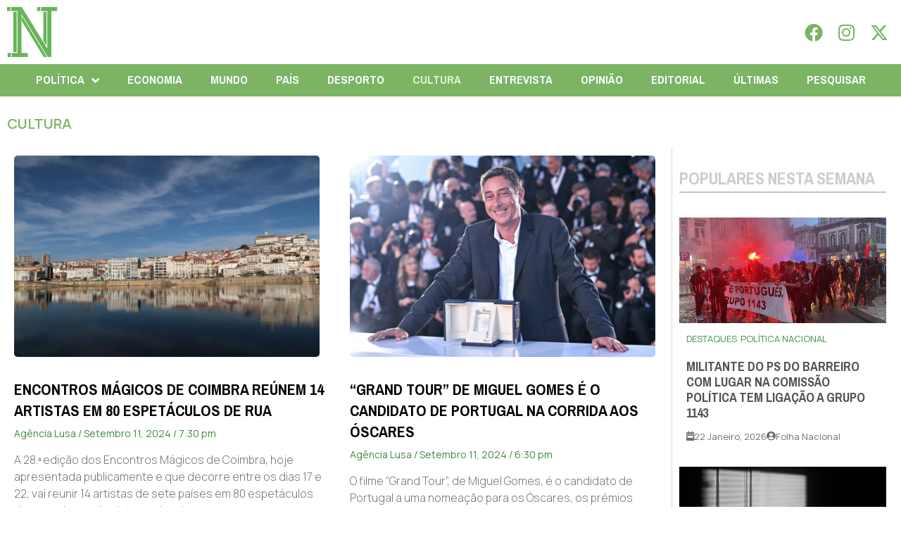

--- FILE ---
content_type: text/html; charset=UTF-8
request_url: https://folhanacional.pt/category/cultura/page/8/
body_size: 30778
content:
<!doctype html>
<html lang="pt-PT">
<head>
	<meta charset="UTF-8">
	<meta name="viewport" content="width=device-width, initial-scale=1">
	<link rel="profile" href="https://gmpg.org/xfn/11">
	<meta name='robots' content='index, follow, max-image-preview:large, max-snippet:-1, max-video-preview:-1' />

	<!-- This site is optimized with the Yoast SEO plugin v24.3 - https://yoast.com/wordpress/plugins/seo/ -->
	<title>CULTURA - Página 8 de 30 - Folha Nacional</title>
	<link rel="canonical" href="https://folhanacional.pt/category/cultura/page/8/" />
	<link rel="prev" href="https://folhanacional.pt/category/cultura/page/7/" />
	<link rel="next" href="https://folhanacional.pt/category/cultura/page/9/" />
	<meta property="og:locale" content="pt_PT" />
	<meta property="og:type" content="article" />
	<meta property="og:title" content="CULTURA - Página 8 de 30 - Folha Nacional" />
	<meta property="og:description" content="8" />
	<meta property="og:url" content="https://folhanacional.pt/category/cultura/" />
	<meta property="og:site_name" content="Folha Nacional" />
	<meta name="twitter:card" content="summary_large_image" />
	<meta name="twitter:site" content="@f_nacional2022" />
	<script type="application/ld+json" class="yoast-schema-graph">{"@context":"https://schema.org","@graph":[{"@type":"CollectionPage","@id":"https://folhanacional.pt/category/cultura/","url":"https://folhanacional.pt/category/cultura/page/8/","name":"CULTURA - Página 8 de 30 - Folha Nacional","isPartOf":{"@id":"https://folhanacional.pt/#website"},"primaryImageOfPage":{"@id":"https://folhanacional.pt/category/cultura/page/8/#primaryimage"},"image":{"@id":"https://folhanacional.pt/category/cultura/page/8/#primaryimage"},"thumbnailUrl":"https://folhanacional.pt/wp-content/uploads/2023/09/river-4470551_1280.jpg","breadcrumb":{"@id":"https://folhanacional.pt/category/cultura/page/8/#breadcrumb"},"inLanguage":"pt-PT"},{"@type":"ImageObject","inLanguage":"pt-PT","@id":"https://folhanacional.pt/category/cultura/page/8/#primaryimage","url":"https://folhanacional.pt/wp-content/uploads/2023/09/river-4470551_1280.jpg","contentUrl":"https://folhanacional.pt/wp-content/uploads/2023/09/river-4470551_1280.jpg","width":1280,"height":853},{"@type":"BreadcrumbList","@id":"https://folhanacional.pt/category/cultura/page/8/#breadcrumb","itemListElement":[{"@type":"ListItem","position":1,"name":"Início","item":"https://folhanacional.pt/"},{"@type":"ListItem","position":2,"name":"CULTURA"}]},{"@type":"WebSite","@id":"https://folhanacional.pt/#website","url":"https://folhanacional.pt/","name":"Folha Nacional","description":"Pela Verdade","publisher":{"@id":"https://folhanacional.pt/#organization"},"potentialAction":[{"@type":"SearchAction","target":{"@type":"EntryPoint","urlTemplate":"https://folhanacional.pt/?s={search_term_string}"},"query-input":{"@type":"PropertyValueSpecification","valueRequired":true,"valueName":"search_term_string"}}],"inLanguage":"pt-PT"},{"@type":"Organization","@id":"https://folhanacional.pt/#organization","name":"Folha Nacional","url":"https://folhanacional.pt/","logo":{"@type":"ImageObject","inLanguage":"pt-PT","@id":"https://folhanacional.pt/#/schema/logo/image/","url":"https://folhanacional.pt/wp-content/uploads/2023/01/logo_final_folha.png","contentUrl":"https://folhanacional.pt/wp-content/uploads/2023/01/logo_final_folha.png","width":589,"height":91,"caption":"Folha Nacional"},"image":{"@id":"https://folhanacional.pt/#/schema/logo/image/"},"sameAs":["https://www.facebook.com/jornalfolhanacionaloficial","https://x.com/f_nacional2022","https://www.instagram.com/jornalfolhanacional/"]}]}</script>
	<!-- / Yoast SEO plugin. -->


<link rel="alternate" type="application/rss+xml" title="Folha Nacional &raquo; Feed" href="https://folhanacional.pt/feed/" />
<link rel="alternate" type="application/rss+xml" title="Folha Nacional &raquo; Feed de comentários" href="https://folhanacional.pt/comments/feed/" />
<script id="wpp-js" src="https://folhanacional.pt/wp-content/plugins/wordpress-popular-posts/assets/js/wpp.min.js?ver=7.3.6" data-sampling="0" data-sampling-rate="100" data-api-url="https://folhanacional.pt/wp-json/wordpress-popular-posts" data-post-id="0" data-token="bdb85c5c8b" data-lang="0" data-debug="0"></script>
<link rel="alternate" type="application/rss+xml" title="Feed de categorias Folha Nacional &raquo; CULTURA" href="https://folhanacional.pt/category/cultura/feed/" />
<style id='wp-img-auto-sizes-contain-inline-css'>
img:is([sizes=auto i],[sizes^="auto," i]){contain-intrinsic-size:3000px 1500px}
/*# sourceURL=wp-img-auto-sizes-contain-inline-css */
</style>
<link rel='stylesheet' id='bdt-uikit-css' href='https://folhanacional.pt/wp-content/plugins/bdthemes-prime-slider-lite/assets/css/bdt-uikit.css?ver=3.21.7' media='all' />
<link rel='stylesheet' id='prime-slider-site-css' href='https://folhanacional.pt/wp-content/plugins/bdthemes-prime-slider-lite/assets/css/prime-slider-site.css?ver=3.15.0' media='all' />
<style id='wp-emoji-styles-inline-css'>

	img.wp-smiley, img.emoji {
		display: inline !important;
		border: none !important;
		box-shadow: none !important;
		height: 1em !important;
		width: 1em !important;
		margin: 0 0.07em !important;
		vertical-align: -0.1em !important;
		background: none !important;
		padding: 0 !important;
	}
/*# sourceURL=wp-emoji-styles-inline-css */
</style>
<link rel='stylesheet' id='wp-block-library-css' href='https://folhanacional.pt/wp-includes/css/dist/block-library/style.min.css?ver=26cdc219d7fc3470ccfaade9990abe71' media='all' />
<style id='global-styles-inline-css'>
:root{--wp--preset--aspect-ratio--square: 1;--wp--preset--aspect-ratio--4-3: 4/3;--wp--preset--aspect-ratio--3-4: 3/4;--wp--preset--aspect-ratio--3-2: 3/2;--wp--preset--aspect-ratio--2-3: 2/3;--wp--preset--aspect-ratio--16-9: 16/9;--wp--preset--aspect-ratio--9-16: 9/16;--wp--preset--color--black: #000000;--wp--preset--color--cyan-bluish-gray: #abb8c3;--wp--preset--color--white: #ffffff;--wp--preset--color--pale-pink: #f78da7;--wp--preset--color--vivid-red: #cf2e2e;--wp--preset--color--luminous-vivid-orange: #ff6900;--wp--preset--color--luminous-vivid-amber: #fcb900;--wp--preset--color--light-green-cyan: #7bdcb5;--wp--preset--color--vivid-green-cyan: #00d084;--wp--preset--color--pale-cyan-blue: #8ed1fc;--wp--preset--color--vivid-cyan-blue: #0693e3;--wp--preset--color--vivid-purple: #9b51e0;--wp--preset--gradient--vivid-cyan-blue-to-vivid-purple: linear-gradient(135deg,rgb(6,147,227) 0%,rgb(155,81,224) 100%);--wp--preset--gradient--light-green-cyan-to-vivid-green-cyan: linear-gradient(135deg,rgb(122,220,180) 0%,rgb(0,208,130) 100%);--wp--preset--gradient--luminous-vivid-amber-to-luminous-vivid-orange: linear-gradient(135deg,rgb(252,185,0) 0%,rgb(255,105,0) 100%);--wp--preset--gradient--luminous-vivid-orange-to-vivid-red: linear-gradient(135deg,rgb(255,105,0) 0%,rgb(207,46,46) 100%);--wp--preset--gradient--very-light-gray-to-cyan-bluish-gray: linear-gradient(135deg,rgb(238,238,238) 0%,rgb(169,184,195) 100%);--wp--preset--gradient--cool-to-warm-spectrum: linear-gradient(135deg,rgb(74,234,220) 0%,rgb(151,120,209) 20%,rgb(207,42,186) 40%,rgb(238,44,130) 60%,rgb(251,105,98) 80%,rgb(254,248,76) 100%);--wp--preset--gradient--blush-light-purple: linear-gradient(135deg,rgb(255,206,236) 0%,rgb(152,150,240) 100%);--wp--preset--gradient--blush-bordeaux: linear-gradient(135deg,rgb(254,205,165) 0%,rgb(254,45,45) 50%,rgb(107,0,62) 100%);--wp--preset--gradient--luminous-dusk: linear-gradient(135deg,rgb(255,203,112) 0%,rgb(199,81,192) 50%,rgb(65,88,208) 100%);--wp--preset--gradient--pale-ocean: linear-gradient(135deg,rgb(255,245,203) 0%,rgb(182,227,212) 50%,rgb(51,167,181) 100%);--wp--preset--gradient--electric-grass: linear-gradient(135deg,rgb(202,248,128) 0%,rgb(113,206,126) 100%);--wp--preset--gradient--midnight: linear-gradient(135deg,rgb(2,3,129) 0%,rgb(40,116,252) 100%);--wp--preset--font-size--small: 13px;--wp--preset--font-size--medium: 20px;--wp--preset--font-size--large: 36px;--wp--preset--font-size--x-large: 42px;--wp--preset--spacing--20: 0.44rem;--wp--preset--spacing--30: 0.67rem;--wp--preset--spacing--40: 1rem;--wp--preset--spacing--50: 1.5rem;--wp--preset--spacing--60: 2.25rem;--wp--preset--spacing--70: 3.38rem;--wp--preset--spacing--80: 5.06rem;--wp--preset--shadow--natural: 6px 6px 9px rgba(0, 0, 0, 0.2);--wp--preset--shadow--deep: 12px 12px 50px rgba(0, 0, 0, 0.4);--wp--preset--shadow--sharp: 6px 6px 0px rgba(0, 0, 0, 0.2);--wp--preset--shadow--outlined: 6px 6px 0px -3px rgb(255, 255, 255), 6px 6px rgb(0, 0, 0);--wp--preset--shadow--crisp: 6px 6px 0px rgb(0, 0, 0);}:where(.is-layout-flex){gap: 0.5em;}:where(.is-layout-grid){gap: 0.5em;}body .is-layout-flex{display: flex;}.is-layout-flex{flex-wrap: wrap;align-items: center;}.is-layout-flex > :is(*, div){margin: 0;}body .is-layout-grid{display: grid;}.is-layout-grid > :is(*, div){margin: 0;}:where(.wp-block-columns.is-layout-flex){gap: 2em;}:where(.wp-block-columns.is-layout-grid){gap: 2em;}:where(.wp-block-post-template.is-layout-flex){gap: 1.25em;}:where(.wp-block-post-template.is-layout-grid){gap: 1.25em;}.has-black-color{color: var(--wp--preset--color--black) !important;}.has-cyan-bluish-gray-color{color: var(--wp--preset--color--cyan-bluish-gray) !important;}.has-white-color{color: var(--wp--preset--color--white) !important;}.has-pale-pink-color{color: var(--wp--preset--color--pale-pink) !important;}.has-vivid-red-color{color: var(--wp--preset--color--vivid-red) !important;}.has-luminous-vivid-orange-color{color: var(--wp--preset--color--luminous-vivid-orange) !important;}.has-luminous-vivid-amber-color{color: var(--wp--preset--color--luminous-vivid-amber) !important;}.has-light-green-cyan-color{color: var(--wp--preset--color--light-green-cyan) !important;}.has-vivid-green-cyan-color{color: var(--wp--preset--color--vivid-green-cyan) !important;}.has-pale-cyan-blue-color{color: var(--wp--preset--color--pale-cyan-blue) !important;}.has-vivid-cyan-blue-color{color: var(--wp--preset--color--vivid-cyan-blue) !important;}.has-vivid-purple-color{color: var(--wp--preset--color--vivid-purple) !important;}.has-black-background-color{background-color: var(--wp--preset--color--black) !important;}.has-cyan-bluish-gray-background-color{background-color: var(--wp--preset--color--cyan-bluish-gray) !important;}.has-white-background-color{background-color: var(--wp--preset--color--white) !important;}.has-pale-pink-background-color{background-color: var(--wp--preset--color--pale-pink) !important;}.has-vivid-red-background-color{background-color: var(--wp--preset--color--vivid-red) !important;}.has-luminous-vivid-orange-background-color{background-color: var(--wp--preset--color--luminous-vivid-orange) !important;}.has-luminous-vivid-amber-background-color{background-color: var(--wp--preset--color--luminous-vivid-amber) !important;}.has-light-green-cyan-background-color{background-color: var(--wp--preset--color--light-green-cyan) !important;}.has-vivid-green-cyan-background-color{background-color: var(--wp--preset--color--vivid-green-cyan) !important;}.has-pale-cyan-blue-background-color{background-color: var(--wp--preset--color--pale-cyan-blue) !important;}.has-vivid-cyan-blue-background-color{background-color: var(--wp--preset--color--vivid-cyan-blue) !important;}.has-vivid-purple-background-color{background-color: var(--wp--preset--color--vivid-purple) !important;}.has-black-border-color{border-color: var(--wp--preset--color--black) !important;}.has-cyan-bluish-gray-border-color{border-color: var(--wp--preset--color--cyan-bluish-gray) !important;}.has-white-border-color{border-color: var(--wp--preset--color--white) !important;}.has-pale-pink-border-color{border-color: var(--wp--preset--color--pale-pink) !important;}.has-vivid-red-border-color{border-color: var(--wp--preset--color--vivid-red) !important;}.has-luminous-vivid-orange-border-color{border-color: var(--wp--preset--color--luminous-vivid-orange) !important;}.has-luminous-vivid-amber-border-color{border-color: var(--wp--preset--color--luminous-vivid-amber) !important;}.has-light-green-cyan-border-color{border-color: var(--wp--preset--color--light-green-cyan) !important;}.has-vivid-green-cyan-border-color{border-color: var(--wp--preset--color--vivid-green-cyan) !important;}.has-pale-cyan-blue-border-color{border-color: var(--wp--preset--color--pale-cyan-blue) !important;}.has-vivid-cyan-blue-border-color{border-color: var(--wp--preset--color--vivid-cyan-blue) !important;}.has-vivid-purple-border-color{border-color: var(--wp--preset--color--vivid-purple) !important;}.has-vivid-cyan-blue-to-vivid-purple-gradient-background{background: var(--wp--preset--gradient--vivid-cyan-blue-to-vivid-purple) !important;}.has-light-green-cyan-to-vivid-green-cyan-gradient-background{background: var(--wp--preset--gradient--light-green-cyan-to-vivid-green-cyan) !important;}.has-luminous-vivid-amber-to-luminous-vivid-orange-gradient-background{background: var(--wp--preset--gradient--luminous-vivid-amber-to-luminous-vivid-orange) !important;}.has-luminous-vivid-orange-to-vivid-red-gradient-background{background: var(--wp--preset--gradient--luminous-vivid-orange-to-vivid-red) !important;}.has-very-light-gray-to-cyan-bluish-gray-gradient-background{background: var(--wp--preset--gradient--very-light-gray-to-cyan-bluish-gray) !important;}.has-cool-to-warm-spectrum-gradient-background{background: var(--wp--preset--gradient--cool-to-warm-spectrum) !important;}.has-blush-light-purple-gradient-background{background: var(--wp--preset--gradient--blush-light-purple) !important;}.has-blush-bordeaux-gradient-background{background: var(--wp--preset--gradient--blush-bordeaux) !important;}.has-luminous-dusk-gradient-background{background: var(--wp--preset--gradient--luminous-dusk) !important;}.has-pale-ocean-gradient-background{background: var(--wp--preset--gradient--pale-ocean) !important;}.has-electric-grass-gradient-background{background: var(--wp--preset--gradient--electric-grass) !important;}.has-midnight-gradient-background{background: var(--wp--preset--gradient--midnight) !important;}.has-small-font-size{font-size: var(--wp--preset--font-size--small) !important;}.has-medium-font-size{font-size: var(--wp--preset--font-size--medium) !important;}.has-large-font-size{font-size: var(--wp--preset--font-size--large) !important;}.has-x-large-font-size{font-size: var(--wp--preset--font-size--x-large) !important;}
/*# sourceURL=global-styles-inline-css */
</style>

<style id='classic-theme-styles-inline-css'>
/*! This file is auto-generated */
.wp-block-button__link{color:#fff;background-color:#32373c;border-radius:9999px;box-shadow:none;text-decoration:none;padding:calc(.667em + 2px) calc(1.333em + 2px);font-size:1.125em}.wp-block-file__button{background:#32373c;color:#fff;text-decoration:none}
/*# sourceURL=/wp-includes/css/classic-themes.min.css */
</style>
<link rel='stylesheet' id='yop-public-css' href='https://folhanacional.pt/wp-content/plugins/yop-poll/public/assets/css/yop-poll-public-6.5.23.css?ver=26cdc219d7fc3470ccfaade9990abe71' media='all' />
<link rel='stylesheet' id='wordpress-popular-posts-css-css' href='https://folhanacional.pt/wp-content/plugins/wordpress-popular-posts/assets/css/wpp.css?ver=7.3.6' media='all' />
<link rel='stylesheet' id='hello-elementor-css' href='https://folhanacional.pt/wp-content/themes/hello-elementor/style.min.css?ver=3.1.1' media='all' />
<link rel='stylesheet' id='hello-elementor-theme-style-css' href='https://folhanacional.pt/wp-content/themes/hello-elementor/theme.min.css?ver=3.1.1' media='all' />
<link rel='stylesheet' id='hello-elementor-header-footer-css' href='https://folhanacional.pt/wp-content/themes/hello-elementor/header-footer.min.css?ver=3.1.1' media='all' />
<link rel='stylesheet' id='elementor-frontend-css' href='https://folhanacional.pt/wp-content/plugins/elementor/assets/css/frontend-lite.min.css?ver=3.23.3' media='all' />
<style id='elementor-frontend-inline-css'>
@-webkit-keyframes ha_fadeIn{0%{opacity:0}to{opacity:1}}@keyframes ha_fadeIn{0%{opacity:0}to{opacity:1}}@-webkit-keyframes ha_zoomIn{0%{opacity:0;-webkit-transform:scale3d(.3,.3,.3);transform:scale3d(.3,.3,.3)}50%{opacity:1}}@keyframes ha_zoomIn{0%{opacity:0;-webkit-transform:scale3d(.3,.3,.3);transform:scale3d(.3,.3,.3)}50%{opacity:1}}@-webkit-keyframes ha_rollIn{0%{opacity:0;-webkit-transform:translate3d(-100%,0,0) rotate3d(0,0,1,-120deg);transform:translate3d(-100%,0,0) rotate3d(0,0,1,-120deg)}to{opacity:1}}@keyframes ha_rollIn{0%{opacity:0;-webkit-transform:translate3d(-100%,0,0) rotate3d(0,0,1,-120deg);transform:translate3d(-100%,0,0) rotate3d(0,0,1,-120deg)}to{opacity:1}}@-webkit-keyframes ha_bounce{0%,20%,53%,to{-webkit-animation-timing-function:cubic-bezier(.215,.61,.355,1);animation-timing-function:cubic-bezier(.215,.61,.355,1)}40%,43%{-webkit-transform:translate3d(0,-30px,0) scaleY(1.1);transform:translate3d(0,-30px,0) scaleY(1.1);-webkit-animation-timing-function:cubic-bezier(.755,.05,.855,.06);animation-timing-function:cubic-bezier(.755,.05,.855,.06)}70%{-webkit-transform:translate3d(0,-15px,0) scaleY(1.05);transform:translate3d(0,-15px,0) scaleY(1.05);-webkit-animation-timing-function:cubic-bezier(.755,.05,.855,.06);animation-timing-function:cubic-bezier(.755,.05,.855,.06)}80%{-webkit-transition-timing-function:cubic-bezier(.215,.61,.355,1);transition-timing-function:cubic-bezier(.215,.61,.355,1);-webkit-transform:translate3d(0,0,0) scaleY(.95);transform:translate3d(0,0,0) scaleY(.95)}90%{-webkit-transform:translate3d(0,-4px,0) scaleY(1.02);transform:translate3d(0,-4px,0) scaleY(1.02)}}@keyframes ha_bounce{0%,20%,53%,to{-webkit-animation-timing-function:cubic-bezier(.215,.61,.355,1);animation-timing-function:cubic-bezier(.215,.61,.355,1)}40%,43%{-webkit-transform:translate3d(0,-30px,0) scaleY(1.1);transform:translate3d(0,-30px,0) scaleY(1.1);-webkit-animation-timing-function:cubic-bezier(.755,.05,.855,.06);animation-timing-function:cubic-bezier(.755,.05,.855,.06)}70%{-webkit-transform:translate3d(0,-15px,0) scaleY(1.05);transform:translate3d(0,-15px,0) scaleY(1.05);-webkit-animation-timing-function:cubic-bezier(.755,.05,.855,.06);animation-timing-function:cubic-bezier(.755,.05,.855,.06)}80%{-webkit-transition-timing-function:cubic-bezier(.215,.61,.355,1);transition-timing-function:cubic-bezier(.215,.61,.355,1);-webkit-transform:translate3d(0,0,0) scaleY(.95);transform:translate3d(0,0,0) scaleY(.95)}90%{-webkit-transform:translate3d(0,-4px,0) scaleY(1.02);transform:translate3d(0,-4px,0) scaleY(1.02)}}@-webkit-keyframes ha_bounceIn{0%,20%,40%,60%,80%,to{-webkit-animation-timing-function:cubic-bezier(.215,.61,.355,1);animation-timing-function:cubic-bezier(.215,.61,.355,1)}0%{opacity:0;-webkit-transform:scale3d(.3,.3,.3);transform:scale3d(.3,.3,.3)}20%{-webkit-transform:scale3d(1.1,1.1,1.1);transform:scale3d(1.1,1.1,1.1)}40%{-webkit-transform:scale3d(.9,.9,.9);transform:scale3d(.9,.9,.9)}60%{opacity:1;-webkit-transform:scale3d(1.03,1.03,1.03);transform:scale3d(1.03,1.03,1.03)}80%{-webkit-transform:scale3d(.97,.97,.97);transform:scale3d(.97,.97,.97)}to{opacity:1}}@keyframes ha_bounceIn{0%,20%,40%,60%,80%,to{-webkit-animation-timing-function:cubic-bezier(.215,.61,.355,1);animation-timing-function:cubic-bezier(.215,.61,.355,1)}0%{opacity:0;-webkit-transform:scale3d(.3,.3,.3);transform:scale3d(.3,.3,.3)}20%{-webkit-transform:scale3d(1.1,1.1,1.1);transform:scale3d(1.1,1.1,1.1)}40%{-webkit-transform:scale3d(.9,.9,.9);transform:scale3d(.9,.9,.9)}60%{opacity:1;-webkit-transform:scale3d(1.03,1.03,1.03);transform:scale3d(1.03,1.03,1.03)}80%{-webkit-transform:scale3d(.97,.97,.97);transform:scale3d(.97,.97,.97)}to{opacity:1}}@-webkit-keyframes ha_flipInX{0%{opacity:0;-webkit-transform:perspective(400px) rotate3d(1,0,0,90deg);transform:perspective(400px) rotate3d(1,0,0,90deg);-webkit-animation-timing-function:ease-in;animation-timing-function:ease-in}40%{-webkit-transform:perspective(400px) rotate3d(1,0,0,-20deg);transform:perspective(400px) rotate3d(1,0,0,-20deg);-webkit-animation-timing-function:ease-in;animation-timing-function:ease-in}60%{opacity:1;-webkit-transform:perspective(400px) rotate3d(1,0,0,10deg);transform:perspective(400px) rotate3d(1,0,0,10deg)}80%{-webkit-transform:perspective(400px) rotate3d(1,0,0,-5deg);transform:perspective(400px) rotate3d(1,0,0,-5deg)}}@keyframes ha_flipInX{0%{opacity:0;-webkit-transform:perspective(400px) rotate3d(1,0,0,90deg);transform:perspective(400px) rotate3d(1,0,0,90deg);-webkit-animation-timing-function:ease-in;animation-timing-function:ease-in}40%{-webkit-transform:perspective(400px) rotate3d(1,0,0,-20deg);transform:perspective(400px) rotate3d(1,0,0,-20deg);-webkit-animation-timing-function:ease-in;animation-timing-function:ease-in}60%{opacity:1;-webkit-transform:perspective(400px) rotate3d(1,0,0,10deg);transform:perspective(400px) rotate3d(1,0,0,10deg)}80%{-webkit-transform:perspective(400px) rotate3d(1,0,0,-5deg);transform:perspective(400px) rotate3d(1,0,0,-5deg)}}@-webkit-keyframes ha_flipInY{0%{opacity:0;-webkit-transform:perspective(400px) rotate3d(0,1,0,90deg);transform:perspective(400px) rotate3d(0,1,0,90deg);-webkit-animation-timing-function:ease-in;animation-timing-function:ease-in}40%{-webkit-transform:perspective(400px) rotate3d(0,1,0,-20deg);transform:perspective(400px) rotate3d(0,1,0,-20deg);-webkit-animation-timing-function:ease-in;animation-timing-function:ease-in}60%{opacity:1;-webkit-transform:perspective(400px) rotate3d(0,1,0,10deg);transform:perspective(400px) rotate3d(0,1,0,10deg)}80%{-webkit-transform:perspective(400px) rotate3d(0,1,0,-5deg);transform:perspective(400px) rotate3d(0,1,0,-5deg)}}@keyframes ha_flipInY{0%{opacity:0;-webkit-transform:perspective(400px) rotate3d(0,1,0,90deg);transform:perspective(400px) rotate3d(0,1,0,90deg);-webkit-animation-timing-function:ease-in;animation-timing-function:ease-in}40%{-webkit-transform:perspective(400px) rotate3d(0,1,0,-20deg);transform:perspective(400px) rotate3d(0,1,0,-20deg);-webkit-animation-timing-function:ease-in;animation-timing-function:ease-in}60%{opacity:1;-webkit-transform:perspective(400px) rotate3d(0,1,0,10deg);transform:perspective(400px) rotate3d(0,1,0,10deg)}80%{-webkit-transform:perspective(400px) rotate3d(0,1,0,-5deg);transform:perspective(400px) rotate3d(0,1,0,-5deg)}}@-webkit-keyframes ha_swing{20%{-webkit-transform:rotate3d(0,0,1,15deg);transform:rotate3d(0,0,1,15deg)}40%{-webkit-transform:rotate3d(0,0,1,-10deg);transform:rotate3d(0,0,1,-10deg)}60%{-webkit-transform:rotate3d(0,0,1,5deg);transform:rotate3d(0,0,1,5deg)}80%{-webkit-transform:rotate3d(0,0,1,-5deg);transform:rotate3d(0,0,1,-5deg)}}@keyframes ha_swing{20%{-webkit-transform:rotate3d(0,0,1,15deg);transform:rotate3d(0,0,1,15deg)}40%{-webkit-transform:rotate3d(0,0,1,-10deg);transform:rotate3d(0,0,1,-10deg)}60%{-webkit-transform:rotate3d(0,0,1,5deg);transform:rotate3d(0,0,1,5deg)}80%{-webkit-transform:rotate3d(0,0,1,-5deg);transform:rotate3d(0,0,1,-5deg)}}@-webkit-keyframes ha_slideInDown{0%{visibility:visible;-webkit-transform:translate3d(0,-100%,0);transform:translate3d(0,-100%,0)}}@keyframes ha_slideInDown{0%{visibility:visible;-webkit-transform:translate3d(0,-100%,0);transform:translate3d(0,-100%,0)}}@-webkit-keyframes ha_slideInUp{0%{visibility:visible;-webkit-transform:translate3d(0,100%,0);transform:translate3d(0,100%,0)}}@keyframes ha_slideInUp{0%{visibility:visible;-webkit-transform:translate3d(0,100%,0);transform:translate3d(0,100%,0)}}@-webkit-keyframes ha_slideInLeft{0%{visibility:visible;-webkit-transform:translate3d(-100%,0,0);transform:translate3d(-100%,0,0)}}@keyframes ha_slideInLeft{0%{visibility:visible;-webkit-transform:translate3d(-100%,0,0);transform:translate3d(-100%,0,0)}}@-webkit-keyframes ha_slideInRight{0%{visibility:visible;-webkit-transform:translate3d(100%,0,0);transform:translate3d(100%,0,0)}}@keyframes ha_slideInRight{0%{visibility:visible;-webkit-transform:translate3d(100%,0,0);transform:translate3d(100%,0,0)}}.ha_fadeIn{-webkit-animation-name:ha_fadeIn;animation-name:ha_fadeIn}.ha_zoomIn{-webkit-animation-name:ha_zoomIn;animation-name:ha_zoomIn}.ha_rollIn{-webkit-animation-name:ha_rollIn;animation-name:ha_rollIn}.ha_bounce{-webkit-transform-origin:center bottom;-ms-transform-origin:center bottom;transform-origin:center bottom;-webkit-animation-name:ha_bounce;animation-name:ha_bounce}.ha_bounceIn{-webkit-animation-name:ha_bounceIn;animation-name:ha_bounceIn;-webkit-animation-duration:.75s;-webkit-animation-duration:calc(var(--animate-duration)*.75);animation-duration:.75s;animation-duration:calc(var(--animate-duration)*.75)}.ha_flipInX,.ha_flipInY{-webkit-animation-name:ha_flipInX;animation-name:ha_flipInX;-webkit-backface-visibility:visible!important;backface-visibility:visible!important}.ha_flipInY{-webkit-animation-name:ha_flipInY;animation-name:ha_flipInY}.ha_swing{-webkit-transform-origin:top center;-ms-transform-origin:top center;transform-origin:top center;-webkit-animation-name:ha_swing;animation-name:ha_swing}.ha_slideInDown{-webkit-animation-name:ha_slideInDown;animation-name:ha_slideInDown}.ha_slideInUp{-webkit-animation-name:ha_slideInUp;animation-name:ha_slideInUp}.ha_slideInLeft{-webkit-animation-name:ha_slideInLeft;animation-name:ha_slideInLeft}.ha_slideInRight{-webkit-animation-name:ha_slideInRight;animation-name:ha_slideInRight}.ha-css-transform-yes{-webkit-transition-duration:var(--ha-tfx-transition-duration, .2s);transition-duration:var(--ha-tfx-transition-duration, .2s);-webkit-transition-property:-webkit-transform;transition-property:transform;transition-property:transform,-webkit-transform;-webkit-transform:translate(var(--ha-tfx-translate-x, 0),var(--ha-tfx-translate-y, 0)) scale(var(--ha-tfx-scale-x, 1),var(--ha-tfx-scale-y, 1)) skew(var(--ha-tfx-skew-x, 0),var(--ha-tfx-skew-y, 0)) rotateX(var(--ha-tfx-rotate-x, 0)) rotateY(var(--ha-tfx-rotate-y, 0)) rotateZ(var(--ha-tfx-rotate-z, 0));transform:translate(var(--ha-tfx-translate-x, 0),var(--ha-tfx-translate-y, 0)) scale(var(--ha-tfx-scale-x, 1),var(--ha-tfx-scale-y, 1)) skew(var(--ha-tfx-skew-x, 0),var(--ha-tfx-skew-y, 0)) rotateX(var(--ha-tfx-rotate-x, 0)) rotateY(var(--ha-tfx-rotate-y, 0)) rotateZ(var(--ha-tfx-rotate-z, 0))}.ha-css-transform-yes:hover{-webkit-transform:translate(var(--ha-tfx-translate-x-hover, var(--ha-tfx-translate-x, 0)),var(--ha-tfx-translate-y-hover, var(--ha-tfx-translate-y, 0))) scale(var(--ha-tfx-scale-x-hover, var(--ha-tfx-scale-x, 1)),var(--ha-tfx-scale-y-hover, var(--ha-tfx-scale-y, 1))) skew(var(--ha-tfx-skew-x-hover, var(--ha-tfx-skew-x, 0)),var(--ha-tfx-skew-y-hover, var(--ha-tfx-skew-y, 0))) rotateX(var(--ha-tfx-rotate-x-hover, var(--ha-tfx-rotate-x, 0))) rotateY(var(--ha-tfx-rotate-y-hover, var(--ha-tfx-rotate-y, 0))) rotateZ(var(--ha-tfx-rotate-z-hover, var(--ha-tfx-rotate-z, 0)));transform:translate(var(--ha-tfx-translate-x-hover, var(--ha-tfx-translate-x, 0)),var(--ha-tfx-translate-y-hover, var(--ha-tfx-translate-y, 0))) scale(var(--ha-tfx-scale-x-hover, var(--ha-tfx-scale-x, 1)),var(--ha-tfx-scale-y-hover, var(--ha-tfx-scale-y, 1))) skew(var(--ha-tfx-skew-x-hover, var(--ha-tfx-skew-x, 0)),var(--ha-tfx-skew-y-hover, var(--ha-tfx-skew-y, 0))) rotateX(var(--ha-tfx-rotate-x-hover, var(--ha-tfx-rotate-x, 0))) rotateY(var(--ha-tfx-rotate-y-hover, var(--ha-tfx-rotate-y, 0))) rotateZ(var(--ha-tfx-rotate-z-hover, var(--ha-tfx-rotate-z, 0)))}.happy-addon>.elementor-widget-container{word-wrap:break-word;overflow-wrap:break-word}.happy-addon>.elementor-widget-container,.happy-addon>.elementor-widget-container *{-webkit-box-sizing:border-box;box-sizing:border-box}.happy-addon p:empty{display:none}.happy-addon .elementor-inline-editing{min-height:auto!important}.happy-addon-pro img{max-width:100%;height:auto;-o-object-fit:cover;object-fit:cover}.ha-screen-reader-text{position:absolute;overflow:hidden;clip:rect(1px,1px,1px,1px);margin:-1px;padding:0;width:1px;height:1px;border:0;word-wrap:normal!important;-webkit-clip-path:inset(50%);clip-path:inset(50%)}.ha-has-bg-overlay>.elementor-widget-container{position:relative;z-index:1}.ha-has-bg-overlay>.elementor-widget-container:before{position:absolute;top:0;left:0;z-index:-1;width:100%;height:100%;content:""}.ha-popup--is-enabled .ha-js-popup,.ha-popup--is-enabled .ha-js-popup img{cursor:-webkit-zoom-in!important;cursor:zoom-in!important}.mfp-wrap .mfp-arrow,.mfp-wrap .mfp-close{background-color:transparent}.mfp-wrap .mfp-arrow:focus,.mfp-wrap .mfp-close:focus{outline-width:thin}.ha-advanced-tooltip-enable{position:relative;cursor:pointer;--ha-tooltip-arrow-color:black;--ha-tooltip-arrow-distance:0}.ha-advanced-tooltip-enable .ha-advanced-tooltip-content{position:absolute;z-index:999;display:none;padding:5px 0;width:120px;height:auto;border-radius:6px;background-color:#000;color:#fff;text-align:center;opacity:0}.ha-advanced-tooltip-enable .ha-advanced-tooltip-content::after{position:absolute;border-width:5px;border-style:solid;content:""}.ha-advanced-tooltip-enable .ha-advanced-tooltip-content.no-arrow::after{visibility:hidden}.ha-advanced-tooltip-enable .ha-advanced-tooltip-content.show{display:inline-block;opacity:1}.ha-advanced-tooltip-enable.ha-advanced-tooltip-top .ha-advanced-tooltip-content,body[data-elementor-device-mode=tablet] .ha-advanced-tooltip-enable.ha-advanced-tooltip-tablet-top .ha-advanced-tooltip-content{top:unset;right:0;bottom:calc(101% + var(--ha-tooltip-arrow-distance));left:0;margin:0 auto}.ha-advanced-tooltip-enable.ha-advanced-tooltip-top .ha-advanced-tooltip-content::after,body[data-elementor-device-mode=tablet] .ha-advanced-tooltip-enable.ha-advanced-tooltip-tablet-top .ha-advanced-tooltip-content::after{top:100%;right:unset;bottom:unset;left:50%;border-color:var(--ha-tooltip-arrow-color) transparent transparent transparent;-webkit-transform:translateX(-50%);-ms-transform:translateX(-50%);transform:translateX(-50%)}.ha-advanced-tooltip-enable.ha-advanced-tooltip-bottom .ha-advanced-tooltip-content,body[data-elementor-device-mode=tablet] .ha-advanced-tooltip-enable.ha-advanced-tooltip-tablet-bottom .ha-advanced-tooltip-content{top:calc(101% + var(--ha-tooltip-arrow-distance));right:0;bottom:unset;left:0;margin:0 auto}.ha-advanced-tooltip-enable.ha-advanced-tooltip-bottom .ha-advanced-tooltip-content::after,body[data-elementor-device-mode=tablet] .ha-advanced-tooltip-enable.ha-advanced-tooltip-tablet-bottom .ha-advanced-tooltip-content::after{top:unset;right:unset;bottom:100%;left:50%;border-color:transparent transparent var(--ha-tooltip-arrow-color) transparent;-webkit-transform:translateX(-50%);-ms-transform:translateX(-50%);transform:translateX(-50%)}.ha-advanced-tooltip-enable.ha-advanced-tooltip-left .ha-advanced-tooltip-content,body[data-elementor-device-mode=tablet] .ha-advanced-tooltip-enable.ha-advanced-tooltip-tablet-left .ha-advanced-tooltip-content{top:50%;right:calc(101% + var(--ha-tooltip-arrow-distance));bottom:unset;left:unset;-webkit-transform:translateY(-50%);-ms-transform:translateY(-50%);transform:translateY(-50%)}.ha-advanced-tooltip-enable.ha-advanced-tooltip-left .ha-advanced-tooltip-content::after,body[data-elementor-device-mode=tablet] .ha-advanced-tooltip-enable.ha-advanced-tooltip-tablet-left .ha-advanced-tooltip-content::after{top:50%;right:unset;bottom:unset;left:100%;border-color:transparent transparent transparent var(--ha-tooltip-arrow-color);-webkit-transform:translateY(-50%);-ms-transform:translateY(-50%);transform:translateY(-50%)}.ha-advanced-tooltip-enable.ha-advanced-tooltip-right .ha-advanced-tooltip-content,body[data-elementor-device-mode=tablet] .ha-advanced-tooltip-enable.ha-advanced-tooltip-tablet-right .ha-advanced-tooltip-content{top:50%;right:unset;bottom:unset;left:calc(101% + var(--ha-tooltip-arrow-distance));-webkit-transform:translateY(-50%);-ms-transform:translateY(-50%);transform:translateY(-50%)}.ha-advanced-tooltip-enable.ha-advanced-tooltip-right .ha-advanced-tooltip-content::after,body[data-elementor-device-mode=tablet] .ha-advanced-tooltip-enable.ha-advanced-tooltip-tablet-right .ha-advanced-tooltip-content::after{top:50%;right:100%;bottom:unset;left:unset;border-color:transparent var(--ha-tooltip-arrow-color) transparent transparent;-webkit-transform:translateY(-50%);-ms-transform:translateY(-50%);transform:translateY(-50%)}body[data-elementor-device-mode=mobile] .ha-advanced-tooltip-enable.ha-advanced-tooltip-mobile-top .ha-advanced-tooltip-content{top:unset;right:0;bottom:calc(101% + var(--ha-tooltip-arrow-distance));left:0;margin:0 auto}body[data-elementor-device-mode=mobile] .ha-advanced-tooltip-enable.ha-advanced-tooltip-mobile-top .ha-advanced-tooltip-content::after{top:100%;right:unset;bottom:unset;left:50%;border-color:var(--ha-tooltip-arrow-color) transparent transparent transparent;-webkit-transform:translateX(-50%);-ms-transform:translateX(-50%);transform:translateX(-50%)}body[data-elementor-device-mode=mobile] .ha-advanced-tooltip-enable.ha-advanced-tooltip-mobile-bottom .ha-advanced-tooltip-content{top:calc(101% + var(--ha-tooltip-arrow-distance));right:0;bottom:unset;left:0;margin:0 auto}body[data-elementor-device-mode=mobile] .ha-advanced-tooltip-enable.ha-advanced-tooltip-mobile-bottom .ha-advanced-tooltip-content::after{top:unset;right:unset;bottom:100%;left:50%;border-color:transparent transparent var(--ha-tooltip-arrow-color) transparent;-webkit-transform:translateX(-50%);-ms-transform:translateX(-50%);transform:translateX(-50%)}body[data-elementor-device-mode=mobile] .ha-advanced-tooltip-enable.ha-advanced-tooltip-mobile-left .ha-advanced-tooltip-content{top:50%;right:calc(101% + var(--ha-tooltip-arrow-distance));bottom:unset;left:unset;-webkit-transform:translateY(-50%);-ms-transform:translateY(-50%);transform:translateY(-50%)}body[data-elementor-device-mode=mobile] .ha-advanced-tooltip-enable.ha-advanced-tooltip-mobile-left .ha-advanced-tooltip-content::after{top:50%;right:unset;bottom:unset;left:100%;border-color:transparent transparent transparent var(--ha-tooltip-arrow-color);-webkit-transform:translateY(-50%);-ms-transform:translateY(-50%);transform:translateY(-50%)}body[data-elementor-device-mode=mobile] .ha-advanced-tooltip-enable.ha-advanced-tooltip-mobile-right .ha-advanced-tooltip-content{top:50%;right:unset;bottom:unset;left:calc(101% + var(--ha-tooltip-arrow-distance));-webkit-transform:translateY(-50%);-ms-transform:translateY(-50%);transform:translateY(-50%)}body[data-elementor-device-mode=mobile] .ha-advanced-tooltip-enable.ha-advanced-tooltip-mobile-right .ha-advanced-tooltip-content::after{top:50%;right:100%;bottom:unset;left:unset;border-color:transparent var(--ha-tooltip-arrow-color) transparent transparent;-webkit-transform:translateY(-50%);-ms-transform:translateY(-50%);transform:translateY(-50%)}body.elementor-editor-active .happy-addon.ha-gravityforms .gform_wrapper{display:block!important}.ha-scroll-to-top-wrap.ha-scroll-to-top-hide{display:none}.ha-scroll-to-top-wrap.edit-mode,.ha-scroll-to-top-wrap.single-page-off{display:none!important}.ha-scroll-to-top-button{position:fixed;right:15px;bottom:15px;z-index:9999;display:-webkit-box;display:-webkit-flex;display:-ms-flexbox;display:flex;-webkit-box-align:center;-webkit-align-items:center;align-items:center;-ms-flex-align:center;-webkit-box-pack:center;-ms-flex-pack:center;-webkit-justify-content:center;justify-content:center;width:50px;height:50px;border-radius:50px;background-color:#5636d1;color:#fff;text-align:center;opacity:1;cursor:pointer;-webkit-transition:all .3s;transition:all .3s}.ha-scroll-to-top-button i{color:#fff;font-size:16px}.ha-scroll-to-top-button:hover{background-color:#e2498a}.ha-particle-wrapper{position:absolute;top:0;left:0;width:100%;height:100%}.ha-floating-element{position:fixed;z-index:999}.ha-floating-element-align-top-left .ha-floating-element{top:0;left:0}.ha-floating-element-align-top-right .ha-floating-element{top:0;right:0}.ha-floating-element-align-top-center .ha-floating-element{top:0;left:50%;-webkit-transform:translateX(-50%);-ms-transform:translateX(-50%);transform:translateX(-50%)}.ha-floating-element-align-middle-left .ha-floating-element{top:50%;left:0;-webkit-transform:translateY(-50%);-ms-transform:translateY(-50%);transform:translateY(-50%)}.ha-floating-element-align-middle-right .ha-floating-element{top:50%;right:0;-webkit-transform:translateY(-50%);-ms-transform:translateY(-50%);transform:translateY(-50%)}.ha-floating-element-align-bottom-left .ha-floating-element{bottom:0;left:0}.ha-floating-element-align-bottom-right .ha-floating-element{right:0;bottom:0}.ha-floating-element-align-bottom-center .ha-floating-element{bottom:0;left:50%;-webkit-transform:translateX(-50%);-ms-transform:translateX(-50%);transform:translateX(-50%)}.ha-editor-placeholder{padding:20px;border:5px double #f1f1f1;background:#f8f8f8;text-align:center;opacity:.5}.ha-editor-placeholder-title{margin-top:0;margin-bottom:8px;font-weight:700;font-size:16px}.ha-editor-placeholder-content{margin:0;font-size:12px}.ha-p-relative{position:relative}.ha-p-absolute{position:absolute}.ha-p-fixed{position:fixed}.ha-w-1{width:1%}.ha-h-1{height:1%}.ha-w-2{width:2%}.ha-h-2{height:2%}.ha-w-3{width:3%}.ha-h-3{height:3%}.ha-w-4{width:4%}.ha-h-4{height:4%}.ha-w-5{width:5%}.ha-h-5{height:5%}.ha-w-6{width:6%}.ha-h-6{height:6%}.ha-w-7{width:7%}.ha-h-7{height:7%}.ha-w-8{width:8%}.ha-h-8{height:8%}.ha-w-9{width:9%}.ha-h-9{height:9%}.ha-w-10{width:10%}.ha-h-10{height:10%}.ha-w-11{width:11%}.ha-h-11{height:11%}.ha-w-12{width:12%}.ha-h-12{height:12%}.ha-w-13{width:13%}.ha-h-13{height:13%}.ha-w-14{width:14%}.ha-h-14{height:14%}.ha-w-15{width:15%}.ha-h-15{height:15%}.ha-w-16{width:16%}.ha-h-16{height:16%}.ha-w-17{width:17%}.ha-h-17{height:17%}.ha-w-18{width:18%}.ha-h-18{height:18%}.ha-w-19{width:19%}.ha-h-19{height:19%}.ha-w-20{width:20%}.ha-h-20{height:20%}.ha-w-21{width:21%}.ha-h-21{height:21%}.ha-w-22{width:22%}.ha-h-22{height:22%}.ha-w-23{width:23%}.ha-h-23{height:23%}.ha-w-24{width:24%}.ha-h-24{height:24%}.ha-w-25{width:25%}.ha-h-25{height:25%}.ha-w-26{width:26%}.ha-h-26{height:26%}.ha-w-27{width:27%}.ha-h-27{height:27%}.ha-w-28{width:28%}.ha-h-28{height:28%}.ha-w-29{width:29%}.ha-h-29{height:29%}.ha-w-30{width:30%}.ha-h-30{height:30%}.ha-w-31{width:31%}.ha-h-31{height:31%}.ha-w-32{width:32%}.ha-h-32{height:32%}.ha-w-33{width:33%}.ha-h-33{height:33%}.ha-w-34{width:34%}.ha-h-34{height:34%}.ha-w-35{width:35%}.ha-h-35{height:35%}.ha-w-36{width:36%}.ha-h-36{height:36%}.ha-w-37{width:37%}.ha-h-37{height:37%}.ha-w-38{width:38%}.ha-h-38{height:38%}.ha-w-39{width:39%}.ha-h-39{height:39%}.ha-w-40{width:40%}.ha-h-40{height:40%}.ha-w-41{width:41%}.ha-h-41{height:41%}.ha-w-42{width:42%}.ha-h-42{height:42%}.ha-w-43{width:43%}.ha-h-43{height:43%}.ha-w-44{width:44%}.ha-h-44{height:44%}.ha-w-45{width:45%}.ha-h-45{height:45%}.ha-w-46{width:46%}.ha-h-46{height:46%}.ha-w-47{width:47%}.ha-h-47{height:47%}.ha-w-48{width:48%}.ha-h-48{height:48%}.ha-w-49{width:49%}.ha-h-49{height:49%}.ha-w-50{width:50%}.ha-h-50{height:50%}.ha-w-51{width:51%}.ha-h-51{height:51%}.ha-w-52{width:52%}.ha-h-52{height:52%}.ha-w-53{width:53%}.ha-h-53{height:53%}.ha-w-54{width:54%}.ha-h-54{height:54%}.ha-w-55{width:55%}.ha-h-55{height:55%}.ha-w-56{width:56%}.ha-h-56{height:56%}.ha-w-57{width:57%}.ha-h-57{height:57%}.ha-w-58{width:58%}.ha-h-58{height:58%}.ha-w-59{width:59%}.ha-h-59{height:59%}.ha-w-60{width:60%}.ha-h-60{height:60%}.ha-w-61{width:61%}.ha-h-61{height:61%}.ha-w-62{width:62%}.ha-h-62{height:62%}.ha-w-63{width:63%}.ha-h-63{height:63%}.ha-w-64{width:64%}.ha-h-64{height:64%}.ha-w-65{width:65%}.ha-h-65{height:65%}.ha-w-66{width:66%}.ha-h-66{height:66%}.ha-w-67{width:67%}.ha-h-67{height:67%}.ha-w-68{width:68%}.ha-h-68{height:68%}.ha-w-69{width:69%}.ha-h-69{height:69%}.ha-w-70{width:70%}.ha-h-70{height:70%}.ha-w-71{width:71%}.ha-h-71{height:71%}.ha-w-72{width:72%}.ha-h-72{height:72%}.ha-w-73{width:73%}.ha-h-73{height:73%}.ha-w-74{width:74%}.ha-h-74{height:74%}.ha-w-75{width:75%}.ha-h-75{height:75%}.ha-w-76{width:76%}.ha-h-76{height:76%}.ha-w-77{width:77%}.ha-h-77{height:77%}.ha-w-78{width:78%}.ha-h-78{height:78%}.ha-w-79{width:79%}.ha-h-79{height:79%}.ha-w-80{width:80%}.ha-h-80{height:80%}.ha-w-81{width:81%}.ha-h-81{height:81%}.ha-w-82{width:82%}.ha-h-82{height:82%}.ha-w-83{width:83%}.ha-h-83{height:83%}.ha-w-84{width:84%}.ha-h-84{height:84%}.ha-w-85{width:85%}.ha-h-85{height:85%}.ha-w-86{width:86%}.ha-h-86{height:86%}.ha-w-87{width:87%}.ha-h-87{height:87%}.ha-w-88{width:88%}.ha-h-88{height:88%}.ha-w-89{width:89%}.ha-h-89{height:89%}.ha-w-90{width:90%}.ha-h-90{height:90%}.ha-w-91{width:91%}.ha-h-91{height:91%}.ha-w-92{width:92%}.ha-h-92{height:92%}.ha-w-93{width:93%}.ha-h-93{height:93%}.ha-w-94{width:94%}.ha-h-94{height:94%}.ha-w-95{width:95%}.ha-h-95{height:95%}.ha-w-96{width:96%}.ha-h-96{height:96%}.ha-w-97{width:97%}.ha-h-97{height:97%}.ha-w-98{width:98%}.ha-h-98{height:98%}.ha-w-99{width:99%}.ha-h-99{height:99%}.ha-w-100{width:100%}.ha-h-100{height:100%}.ha-flex{display:-webkit-box!important;display:-webkit-flex!important;display:-ms-flexbox!important;display:flex!important}.ha-flex-inline{display:-webkit-inline-box!important;display:-webkit-inline-flex!important;display:-ms-inline-flexbox!important;display:inline-flex!important}.ha-flex-x-start{-webkit-box-pack:start;-ms-flex-pack:start;-webkit-justify-content:flex-start;justify-content:flex-start}.ha-flex-x-end{-webkit-box-pack:end;-ms-flex-pack:end;-webkit-justify-content:flex-end;justify-content:flex-end}.ha-flex-x-between{-webkit-box-pack:justify;-ms-flex-pack:justify;-webkit-justify-content:space-between;justify-content:space-between}.ha-flex-x-around{-ms-flex-pack:distribute;-webkit-justify-content:space-around;justify-content:space-around}.ha-flex-x-even{-webkit-box-pack:space-evenly;-ms-flex-pack:space-evenly;-webkit-justify-content:space-evenly;justify-content:space-evenly}.ha-flex-x-center{-webkit-box-pack:center;-ms-flex-pack:center;-webkit-justify-content:center;justify-content:center}.ha-flex-y-top{-webkit-box-align:start;-webkit-align-items:flex-start;align-items:flex-start;-ms-flex-align:start}.ha-flex-y-center{-webkit-box-align:center;-webkit-align-items:center;align-items:center;-ms-flex-align:center}.ha-flex-y-bottom{-webkit-box-align:end;-webkit-align-items:flex-end;align-items:flex-end;-ms-flex-align:end}
/*# sourceURL=elementor-frontend-inline-css */
</style>
<link rel='stylesheet' id='elementor-post-8-css' href='https://folhanacional.pt/wp-content/uploads/elementor/css/post-8.css?ver=1723051899' media='all' />
<link rel='stylesheet' id='dflip-icons-style-css' href='https://folhanacional.pt/wp-content/plugins/3d-flipbook-dflip-lite/assets/css/themify-icons.min.css?ver=1.7.33' media='all' />
<link rel='stylesheet' id='dflip-style-css' href='https://folhanacional.pt/wp-content/plugins/3d-flipbook-dflip-lite/assets/css/dflip.min.css?ver=1.7.33' media='all' />
<link rel='stylesheet' id='elementor-icons-css' href='https://folhanacional.pt/wp-content/plugins/elementor/assets/lib/eicons/css/elementor-icons.min.css?ver=5.30.0' media='all' />
<link rel='stylesheet' id='swiper-css' href='https://folhanacional.pt/wp-content/plugins/elementor/assets/lib/swiper/v8/css/swiper.min.css?ver=8.4.5' media='all' />
<link rel='stylesheet' id='elementor-pro-css' href='https://folhanacional.pt/wp-content/plugins/elementor-pro/assets/css/frontend-lite.min.css?ver=3.23.2' media='all' />
<link rel='stylesheet' id='font-awesome-5-all-css' href='https://folhanacional.pt/wp-content/plugins/elementor/assets/lib/font-awesome/css/all.min.css?ver=3.23.3' media='all' />
<link rel='stylesheet' id='font-awesome-4-shim-css' href='https://folhanacional.pt/wp-content/plugins/elementor/assets/lib/font-awesome/css/v4-shims.min.css?ver=3.23.3' media='all' />
<link rel='stylesheet' id='elementor-global-css' href='https://folhanacional.pt/wp-content/uploads/elementor/css/global.css?ver=1723051911' media='all' />
<link rel='stylesheet' id='elementor-post-28530-css' href='https://folhanacional.pt/wp-content/uploads/elementor/css/post-28530.css?ver=1738185839' media='all' />
<link rel='stylesheet' id='happy-icons-css' href='https://folhanacional.pt/wp-content/plugins/happy-elementor-addons/assets/fonts/style.min.css?ver=3.7.1' media='all' />
<link rel='stylesheet' id='font-awesome-css' href='https://folhanacional.pt/wp-content/plugins/elementor/assets/lib/font-awesome/css/font-awesome.min.css?ver=4.7.0' media='all' />
<link rel='stylesheet' id='elementor-post-28540-css' href='https://folhanacional.pt/wp-content/uploads/elementor/css/post-28540.css?ver=1767288970' media='all' />
<link rel='stylesheet' id='elementor-post-2011-css' href='https://folhanacional.pt/wp-content/uploads/elementor/css/post-2011.css?ver=1725383439' media='all' />
<link rel='stylesheet' id='elementor-post-1786-css' href='https://folhanacional.pt/wp-content/uploads/elementor/css/post-1786.css?ver=1723051900' media='all' />
<link rel='stylesheet' id='google-fonts-1-css' href='https://fonts.googleapis.com/css?family=Roboto%3A100%2C100italic%2C200%2C200italic%2C300%2C300italic%2C400%2C400italic%2C500%2C500italic%2C600%2C600italic%2C700%2C700italic%2C800%2C800italic%2C900%2C900italic%7CRoboto+Slab%3A100%2C100italic%2C200%2C200italic%2C300%2C300italic%2C400%2C400italic%2C500%2C500italic%2C600%2C600italic%2C700%2C700italic%2C800%2C800italic%2C900%2C900italic%7CJost%3A100%2C100italic%2C200%2C200italic%2C300%2C300italic%2C400%2C400italic%2C500%2C500italic%2C600%2C600italic%2C700%2C700italic%2C800%2C800italic%2C900%2C900italic%7CPragati+Narrow%3A100%2C100italic%2C200%2C200italic%2C300%2C300italic%2C400%2C400italic%2C500%2C500italic%2C600%2C600italic%2C700%2C700italic%2C800%2C800italic%2C900%2C900italic%7CManrope%3A100%2C100italic%2C200%2C200italic%2C300%2C300italic%2C400%2C400italic%2C500%2C500italic%2C600%2C600italic%2C700%2C700italic%2C800%2C800italic%2C900%2C900italic%7CAlbert+Sans%3A100%2C100italic%2C200%2C200italic%2C300%2C300italic%2C400%2C400italic%2C500%2C500italic%2C600%2C600italic%2C700%2C700italic%2C800%2C800italic%2C900%2C900italic&#038;display=auto&#038;ver=26cdc219d7fc3470ccfaade9990abe71' media='all' />
<link rel='stylesheet' id='elementor-icons-shared-0-css' href='https://folhanacional.pt/wp-content/plugins/elementor/assets/lib/font-awesome/css/fontawesome.min.css?ver=5.15.3' media='all' />
<link rel='stylesheet' id='elementor-icons-fa-brands-css' href='https://folhanacional.pt/wp-content/plugins/elementor/assets/lib/font-awesome/css/brands.min.css?ver=5.15.3' media='all' />
<link rel='stylesheet' id='elementor-icons-fa-solid-css' href='https://folhanacional.pt/wp-content/plugins/elementor/assets/lib/font-awesome/css/solid.min.css?ver=5.15.3' media='all' />
<link rel="preconnect" href="https://fonts.gstatic.com/" crossorigin><script src="https://folhanacional.pt/wp-includes/js/jquery/jquery.min.js?ver=3.7.1" id="jquery-core-js"></script>
<script src="https://folhanacional.pt/wp-includes/js/jquery/jquery-migrate.min.js?ver=3.4.1" id="jquery-migrate-js"></script>
<script id="yop-public-js-extra">
var objectL10n = {"yopPollParams":{"urlParams":{"ajax":"https://folhanacional.pt/wp-admin/admin-ajax.php","wpLogin":"https://folhanacional.pt/wp-login.php?redirect_to=https%3A%2F%2Ffolhanacional.pt%2Fwp-admin%2Fadmin-ajax.php%3Faction%3Dyop_poll_record_wordpress_vote"},"apiParams":{"reCaptcha":{"siteKey":""},"reCaptchaV2Invisible":{"siteKey":""},"reCaptchaV3":{"siteKey":""},"hCaptcha":{"siteKey":""}},"captchaParams":{"imgPath":"https://folhanacional.pt/wp-content/plugins/yop-poll/public/assets/img/","url":"https://folhanacional.pt/wp-content/plugins/yop-poll/app.php","accessibilityAlt":"Sound icon","accessibilityTitle":"Accessibility option: listen to a question and answer it!","accessibilityDescription":"Type below the \u003Cstrong\u003Eanswer\u003C/strong\u003E to what you hear. Numbers or words:","explanation":"Click or touch the \u003Cstrong\u003EANSWER\u003C/strong\u003E","refreshAlt":"Refresh/reload icon","refreshTitle":"Refresh/reload: get new images and accessibility option!"},"voteParams":{"invalidPoll":"Invalid Poll","noAnswersSelected":"N\u00e3o escolheu uma op\u00e7\u00e3o !","minAnswersRequired":"At least {min_answers_allowed} answer(s) required","maxAnswersRequired":"A max of {max_answers_allowed} answer(s) accepted","noAnswerForOther":"No other answer entered","noValueForCustomField":"{custom_field_name} is required","consentNotChecked":"You must agree to our terms and conditions","noCaptchaSelected":"Captcha is required","thankYou":"Obrigado pela sua vota\u00e7\u00e3o !"},"resultsParams":{"singleVote":"vote","multipleVotes":"votes","singleAnswer":"answer","multipleAnswers":"answers"}}};
//# sourceURL=yop-public-js-extra
</script>
<script src="https://folhanacional.pt/wp-content/plugins/yop-poll/public/assets/js/yop-poll-public-6.5.23.min.js?ver=26cdc219d7fc3470ccfaade9990abe71" id="yop-public-js"></script>
<script src="https://folhanacional.pt/wp-content/plugins/elementor/assets/lib/font-awesome/js/v4-shims.min.js?ver=3.23.3" id="font-awesome-4-shim-js"></script>
<link rel="https://api.w.org/" href="https://folhanacional.pt/wp-json/" /><link rel="alternate" title="JSON" type="application/json" href="https://folhanacional.pt/wp-json/wp/v2/categories/9" /><link rel="EditURI" type="application/rsd+xml" title="RSD" href="https://folhanacional.pt/xmlrpc.php?rsd" />


		<!-- GA Google Analytics @ https://m0n.co/ga -->
		<script async src="https://www.googletagmanager.com/gtag/js?id=G-1KJX7EPH38"></script>
		<script>
			window.dataLayer = window.dataLayer || [];
			function gtag(){dataLayer.push(arguments);}
			gtag('js', new Date());
			gtag('config', 'G-1KJX7EPH38');
		</script>

	            <style id="wpp-loading-animation-styles">@-webkit-keyframes bgslide{from{background-position-x:0}to{background-position-x:-200%}}@keyframes bgslide{from{background-position-x:0}to{background-position-x:-200%}}.wpp-widget-block-placeholder,.wpp-shortcode-placeholder{margin:0 auto;width:60px;height:3px;background:#dd3737;background:linear-gradient(90deg,#dd3737 0%,#571313 10%,#dd3737 100%);background-size:200% auto;border-radius:3px;-webkit-animation:bgslide 1s infinite linear;animation:bgslide 1s infinite linear}</style>
            <script data-cfasync="false"> var dFlipLocation = "https://folhanacional.pt/wp-content/plugins/3d-flipbook-dflip-lite/assets/"; var dFlipWPGlobal = {"text":{"toggleSound":"Turn on\/off Sound","toggleThumbnails":"Toggle Thumbnails","toggleOutline":"Toggle Outline\/Bookmark","previousPage":"Previous Page","nextPage":"Next Page","toggleFullscreen":"Toggle Fullscreen","zoomIn":"Zoom In","zoomOut":"Zoom Out","toggleHelp":"Toggle Help","singlePageMode":"Single Page Mode","doublePageMode":"Double Page Mode","downloadPDFFile":"Download PDF File","gotoFirstPage":"Goto First Page","gotoLastPage":"Goto Last Page","share":"Share","mailSubject":"I wanted you to see this FlipBook","mailBody":"Check out this site {{url}}","loading":"DearFlip: Loading "},"moreControls":"download,pageMode,startPage,endPage,sound","hideControls":"","scrollWheel":"true","backgroundColor":"#777","backgroundImage":"","height":"auto","paddingLeft":"20","paddingRight":"20","controlsPosition":"bottom","duration":800,"soundEnable":"true","enableDownload":"true","enableAnnotation":"false","enableAnalytics":"false","webgl":"true","hard":"none","maxTextureSize":"1600","rangeChunkSize":"524288","zoomRatio":1.5,"stiffness":3,"pageMode":"0","singlePageMode":"0","pageSize":"0","autoPlay":"false","autoPlayDuration":5000,"autoPlayStart":"false","linkTarget":"2","sharePrefix":"dearflip-"};</script><meta name="generator" content="Elementor 3.23.3; features: e_optimized_css_loading, additional_custom_breakpoints, e_lazyload; settings: css_print_method-external, google_font-enabled, font_display-auto">
      <meta name="onesignal" content="wordpress-plugin"/>
            <script>

      window.OneSignal = window.OneSignal || [];

      OneSignal.push( function() {
        OneSignal.SERVICE_WORKER_UPDATER_PATH = 'OneSignalSDKUpdaterWorker.js';
                      OneSignal.SERVICE_WORKER_PATH = 'OneSignalSDKWorker.js';
                      OneSignal.SERVICE_WORKER_PARAM = { scope: '/wp-content/plugins/onesignal-free-web-push-notifications/sdk_files/push/onesignal/' };
        OneSignal.setDefaultNotificationUrl("https://folhanacional.pt");
        var oneSignal_options = {};
        window._oneSignalInitOptions = oneSignal_options;

        oneSignal_options['wordpress'] = true;
oneSignal_options['appId'] = '30a3fc7c-fc6c-4856-93f0-f869977d395d';
oneSignal_options['allowLocalhostAsSecureOrigin'] = true;
oneSignal_options['welcomeNotification'] = { };
oneSignal_options['welcomeNotification']['title'] = "";
oneSignal_options['welcomeNotification']['message'] = "OBRIGADO POR SUBSCREVER";
oneSignal_options['path'] = "https://folhanacional.pt/wp-content/plugins/onesignal-free-web-push-notifications/sdk_files/";
oneSignal_options['promptOptions'] = { };
oneSignal_options['promptOptions']['actionMessage'] = "Queres ser o primeiro a receber todas as novidades do FOLHA NACIONAL ?";
oneSignal_options['promptOptions']['acceptButtonText'] = "SIM";
oneSignal_options['promptOptions']['cancelButtonText'] = "NÃO";
oneSignal_options['promptOptions']['autoAcceptTitle'] = "AUTORIZAR";
oneSignal_options['notifyButton'] = { };
oneSignal_options['notifyButton']['enable'] = true;
oneSignal_options['notifyButton']['position'] = 'bottom-right';
oneSignal_options['notifyButton']['theme'] = 'inverse';
oneSignal_options['notifyButton']['size'] = 'medium';
oneSignal_options['notifyButton']['showCredit'] = true;
oneSignal_options['notifyButton']['text'] = {};
oneSignal_options['notifyButton']['text']['tip.state.unsubscribed'] = 'SUBSCREVER NOTIFICAÇÕES';
oneSignal_options['notifyButton']['text']['tip.state.subscribed'] = 'NOTIFICAÇÕES SUBSCRITAS';
oneSignal_options['notifyButton']['text']['tip.state.blocked'] = 'NOTIFICAÇÕES BLOQUEADAS';
oneSignal_options['notifyButton']['text']['message.action.subscribed'] = 'OBRIGADO POR SUBSCREVER';
oneSignal_options['notifyButton']['text']['message.action.resubscribed'] = 'NOTIFICAÇÕES SUBSCRITAS';
oneSignal_options['notifyButton']['text']['message.action.unsubscribed'] = 'NOTIFICAÇÕES BLOQUEADAS';
oneSignal_options['notifyButton']['text']['dialog.main.title'] = 'NOTIFICAÇÕES FOLHA NACIONAL';
oneSignal_options['notifyButton']['text']['dialog.main.button.subscribe'] = 'SUBSCREVER';
oneSignal_options['notifyButton']['text']['dialog.main.button.unsubscribe'] = 'CANCELAR SUBSCRIÇÃO';
oneSignal_options['notifyButton']['colors'] = {};
oneSignal_options['notifyButton']['colors']['circle.background'] = '#1C3C1C';
oneSignal_options['notifyButton']['colors']['circle.foreground'] = '#E2EAD2';
oneSignal_options['notifyButton']['colors']['pulse.color'] = '#E2EAD2';
oneSignal_options['notifyButton']['colors']['dialog.button.background.active'] = 'white';
                OneSignal.init(window._oneSignalInitOptions);
                OneSignal.showSlidedownPrompt();      });

      function documentInitOneSignal() {
        var oneSignal_elements = document.getElementsByClassName("OneSignal-prompt");

        var oneSignalLinkClickHandler = function(event) { OneSignal.push(['registerForPushNotifications']); event.preventDefault(); };        for(var i = 0; i < oneSignal_elements.length; i++)
          oneSignal_elements[i].addEventListener('click', oneSignalLinkClickHandler, false);
      }

      if (document.readyState === 'complete') {
           documentInitOneSignal();
      }
      else {
           window.addEventListener("load", function(event){
               documentInitOneSignal();
          });
      }
    </script>
			<style>
				.e-con.e-parent:nth-of-type(n+4):not(.e-lazyloaded):not(.e-no-lazyload),
				.e-con.e-parent:nth-of-type(n+4):not(.e-lazyloaded):not(.e-no-lazyload) * {
					background-image: none !important;
				}
				@media screen and (max-height: 1024px) {
					.e-con.e-parent:nth-of-type(n+3):not(.e-lazyloaded):not(.e-no-lazyload),
					.e-con.e-parent:nth-of-type(n+3):not(.e-lazyloaded):not(.e-no-lazyload) * {
						background-image: none !important;
					}
				}
				@media screen and (max-height: 640px) {
					.e-con.e-parent:nth-of-type(n+2):not(.e-lazyloaded):not(.e-no-lazyload),
					.e-con.e-parent:nth-of-type(n+2):not(.e-lazyloaded):not(.e-no-lazyload) * {
						background-image: none !important;
					}
				}
			</style>
			<link rel="icon" href="https://folhanacional.pt/wp-content/uploads/2024/08/cropped-logo_fn-32x32.png" sizes="32x32" />
<link rel="icon" href="https://folhanacional.pt/wp-content/uploads/2024/08/cropped-logo_fn-192x192.png" sizes="192x192" />
<link rel="apple-touch-icon" href="https://folhanacional.pt/wp-content/uploads/2024/08/cropped-logo_fn-180x180.png" />
<meta name="msapplication-TileImage" content="https://folhanacional.pt/wp-content/uploads/2024/08/cropped-logo_fn-270x270.png" />
<link rel='stylesheet' id='e-animations-css' href='https://folhanacional.pt/wp-content/plugins/elementor/assets/lib/animations/animations.min.css?ver=3.23.3' media='all' />
<link rel='stylesheet' id='elementor-icons-fa-regular-css' href='https://folhanacional.pt/wp-content/plugins/elementor/assets/lib/font-awesome/css/regular.min.css?ver=5.15.3' media='all' />
</head>
<body class="archive paged category category-cultura category-9 paged-8 category-paged-8 wp-theme-hello-elementor elementor-default elementor-template-full-width elementor-kit-8 elementor-page-2011">


<a class="skip-link screen-reader-text" href="#content">Pular para o conteúdo</a>

		<div data-elementor-type="header" data-elementor-id="28530" class="elementor elementor-28530 elementor-location-header" data-elementor-post-type="elementor_library">
					<section class="elementor-section elementor-top-section elementor-element elementor-element-2cce3dd elementor-section-boxed elementor-section-height-default elementor-section-height-default" data-id="2cce3dd" data-element_type="section" data-settings="{&quot;background_background&quot;:&quot;classic&quot;,&quot;sticky&quot;:&quot;top&quot;,&quot;_ha_eqh_enable&quot;:false,&quot;sticky_on&quot;:[&quot;desktop&quot;,&quot;tablet&quot;,&quot;mobile&quot;],&quot;sticky_offset&quot;:0,&quot;sticky_effects_offset&quot;:0}">
						<div class="elementor-container elementor-column-gap-default">
					<div class="elementor-column elementor-col-100 elementor-top-column elementor-element elementor-element-28fbd21" data-id="28fbd21" data-element_type="column">
			<div class="elementor-widget-wrap elementor-element-populated">
						<section class="elementor-section elementor-inner-section elementor-element elementor-element-e8e0ddd elementor-section-full_width elementor-section-height-default elementor-section-height-default" data-id="e8e0ddd" data-element_type="section" data-settings="{&quot;_ha_eqh_enable&quot;:false}">
						<div class="elementor-container elementor-column-gap-default">
					<div class="elementor-column elementor-col-33 elementor-inner-column elementor-element elementor-element-0f43ef9 elementor-hidden-mobile" data-id="0f43ef9" data-element_type="column">
			<div class="elementor-widget-wrap elementor-element-populated">
						<div class="elementor-element elementor-element-4cbb295 elementor-widget__width-initial elementor-hidden-mobile elementor-widget elementor-widget-image" data-id="4cbb295" data-element_type="widget" data-widget_type="image.default">
				<div class="elementor-widget-container">
			<style>/*! elementor - v3.23.0 - 25-07-2024 */
.elementor-widget-image{text-align:center}.elementor-widget-image a{display:inline-block}.elementor-widget-image a img[src$=".svg"]{width:48px}.elementor-widget-image img{vertical-align:middle;display:inline-block}</style>											<a href="https://folhanacional.pt">
							<img fetchpriority="high" width="538" height="536" src="https://folhanacional.pt/wp-content/uploads/2024/08/Logotipo_FN_Icon.png" class="elementor-animation-shrink attachment-large size-large wp-image-37620" alt="" srcset="https://folhanacional.pt/wp-content/uploads/2024/08/Logotipo_FN_Icon.png 538w, https://folhanacional.pt/wp-content/uploads/2024/08/Logotipo_FN_Icon-300x300.png 300w, https://folhanacional.pt/wp-content/uploads/2024/08/Logotipo_FN_Icon-150x150.png 150w" sizes="(max-width: 538px) 100vw, 538px" />								</a>
													</div>
				</div>
					</div>
		</div>
				<div class="elementor-column elementor-col-33 elementor-inner-column elementor-element elementor-element-efcee35" data-id="efcee35" data-element_type="column">
			<div class="elementor-widget-wrap elementor-element-populated">
						<div class="elementor-element elementor-element-e363488 elementor-widget__width-initial elementor-hidden-desktop elementor-hidden-tablet elementor-widget-mobile__width-initial elementor-widget elementor-widget-image" data-id="e363488" data-element_type="widget" data-widget_type="image.default">
				<div class="elementor-widget-container">
														<a href="https://folhanacional.pt">
							<img width="538" height="536" src="https://folhanacional.pt/wp-content/uploads/2024/08/Logotipo_FN_Icon.png" class="attachment-large size-large wp-image-37620" alt="" srcset="https://folhanacional.pt/wp-content/uploads/2024/08/Logotipo_FN_Icon.png 538w, https://folhanacional.pt/wp-content/uploads/2024/08/Logotipo_FN_Icon-300x300.png 300w, https://folhanacional.pt/wp-content/uploads/2024/08/Logotipo_FN_Icon-150x150.png 150w" sizes="(max-width: 538px) 100vw, 538px" />								</a>
													</div>
				</div>
					</div>
		</div>
				<div class="elementor-column elementor-col-33 elementor-inner-column elementor-element elementor-element-2e03be4 elementor-hidden-mobile" data-id="2e03be4" data-element_type="column">
			<div class="elementor-widget-wrap elementor-element-populated">
						<div class="elementor-element elementor-element-bf6db8e elementor-shape-circle e-grid-align-right elementor-grid-0 elementor-widget elementor-widget-social-icons" data-id="bf6db8e" data-element_type="widget" data-widget_type="social-icons.default">
				<div class="elementor-widget-container">
			<style>/*! elementor - v3.23.0 - 25-07-2024 */
.elementor-widget-social-icons.elementor-grid-0 .elementor-widget-container,.elementor-widget-social-icons.elementor-grid-mobile-0 .elementor-widget-container,.elementor-widget-social-icons.elementor-grid-tablet-0 .elementor-widget-container{line-height:1;font-size:0}.elementor-widget-social-icons:not(.elementor-grid-0):not(.elementor-grid-tablet-0):not(.elementor-grid-mobile-0) .elementor-grid{display:inline-grid}.elementor-widget-social-icons .elementor-grid{grid-column-gap:var(--grid-column-gap,5px);grid-row-gap:var(--grid-row-gap,5px);grid-template-columns:var(--grid-template-columns);justify-content:var(--justify-content,center);justify-items:var(--justify-content,center)}.elementor-icon.elementor-social-icon{font-size:var(--icon-size,25px);line-height:var(--icon-size,25px);width:calc(var(--icon-size, 25px) + 2 * var(--icon-padding, .5em));height:calc(var(--icon-size, 25px) + 2 * var(--icon-padding, .5em))}.elementor-social-icon{--e-social-icon-icon-color:#fff;display:inline-flex;background-color:#69727d;align-items:center;justify-content:center;text-align:center;cursor:pointer}.elementor-social-icon i{color:var(--e-social-icon-icon-color)}.elementor-social-icon svg{fill:var(--e-social-icon-icon-color)}.elementor-social-icon:last-child{margin:0}.elementor-social-icon:hover{opacity:.9;color:#fff}.elementor-social-icon-android{background-color:#a4c639}.elementor-social-icon-apple{background-color:#999}.elementor-social-icon-behance{background-color:#1769ff}.elementor-social-icon-bitbucket{background-color:#205081}.elementor-social-icon-codepen{background-color:#000}.elementor-social-icon-delicious{background-color:#39f}.elementor-social-icon-deviantart{background-color:#05cc47}.elementor-social-icon-digg{background-color:#005be2}.elementor-social-icon-dribbble{background-color:#ea4c89}.elementor-social-icon-elementor{background-color:#d30c5c}.elementor-social-icon-envelope{background-color:#ea4335}.elementor-social-icon-facebook,.elementor-social-icon-facebook-f{background-color:#3b5998}.elementor-social-icon-flickr{background-color:#0063dc}.elementor-social-icon-foursquare{background-color:#2d5be3}.elementor-social-icon-free-code-camp,.elementor-social-icon-freecodecamp{background-color:#006400}.elementor-social-icon-github{background-color:#333}.elementor-social-icon-gitlab{background-color:#e24329}.elementor-social-icon-globe{background-color:#69727d}.elementor-social-icon-google-plus,.elementor-social-icon-google-plus-g{background-color:#dd4b39}.elementor-social-icon-houzz{background-color:#7ac142}.elementor-social-icon-instagram{background-color:#262626}.elementor-social-icon-jsfiddle{background-color:#487aa2}.elementor-social-icon-link{background-color:#818a91}.elementor-social-icon-linkedin,.elementor-social-icon-linkedin-in{background-color:#0077b5}.elementor-social-icon-medium{background-color:#00ab6b}.elementor-social-icon-meetup{background-color:#ec1c40}.elementor-social-icon-mixcloud{background-color:#273a4b}.elementor-social-icon-odnoklassniki{background-color:#f4731c}.elementor-social-icon-pinterest{background-color:#bd081c}.elementor-social-icon-product-hunt{background-color:#da552f}.elementor-social-icon-reddit{background-color:#ff4500}.elementor-social-icon-rss{background-color:#f26522}.elementor-social-icon-shopping-cart{background-color:#4caf50}.elementor-social-icon-skype{background-color:#00aff0}.elementor-social-icon-slideshare{background-color:#0077b5}.elementor-social-icon-snapchat{background-color:#fffc00}.elementor-social-icon-soundcloud{background-color:#f80}.elementor-social-icon-spotify{background-color:#2ebd59}.elementor-social-icon-stack-overflow{background-color:#fe7a15}.elementor-social-icon-steam{background-color:#00adee}.elementor-social-icon-stumbleupon{background-color:#eb4924}.elementor-social-icon-telegram{background-color:#2ca5e0}.elementor-social-icon-threads{background-color:#000}.elementor-social-icon-thumb-tack{background-color:#1aa1d8}.elementor-social-icon-tripadvisor{background-color:#589442}.elementor-social-icon-tumblr{background-color:#35465c}.elementor-social-icon-twitch{background-color:#6441a5}.elementor-social-icon-twitter{background-color:#1da1f2}.elementor-social-icon-viber{background-color:#665cac}.elementor-social-icon-vimeo{background-color:#1ab7ea}.elementor-social-icon-vk{background-color:#45668e}.elementor-social-icon-weibo{background-color:#dd2430}.elementor-social-icon-weixin{background-color:#31a918}.elementor-social-icon-whatsapp{background-color:#25d366}.elementor-social-icon-wordpress{background-color:#21759b}.elementor-social-icon-x-twitter{background-color:#000}.elementor-social-icon-xing{background-color:#026466}.elementor-social-icon-yelp{background-color:#af0606}.elementor-social-icon-youtube{background-color:#cd201f}.elementor-social-icon-500px{background-color:#0099e5}.elementor-shape-rounded .elementor-icon.elementor-social-icon{border-radius:10%}.elementor-shape-circle .elementor-icon.elementor-social-icon{border-radius:50%}</style>		<div class="elementor-social-icons-wrapper elementor-grid">
							<span class="elementor-grid-item">
					<a class="elementor-icon elementor-social-icon elementor-social-icon-facebook elementor-animation-grow elementor-repeater-item-7d11519" href="https://www.facebook.com/jornalfolhanacionaloficial" target="_blank">
						<span class="elementor-screen-only">Facebook</span>
						<i class="fab fa-facebook"></i>					</a>
				</span>
							<span class="elementor-grid-item">
					<a class="elementor-icon elementor-social-icon elementor-social-icon-instagram elementor-animation-grow elementor-repeater-item-b8a791c" href="https://www.instagram.com/jornalfolhanacional/" target="_blank">
						<span class="elementor-screen-only">Instagram</span>
						<i class="fab fa-instagram"></i>					</a>
				</span>
							<span class="elementor-grid-item">
					<a class="elementor-icon elementor-social-icon elementor-social-icon-x-twitter elementor-animation-grow elementor-repeater-item-cd70c4b" href="https://x.com/folha__nacional" target="_blank">
						<span class="elementor-screen-only">X-twitter</span>
						<i class="fab fa-x-twitter"></i>					</a>
				</span>
					</div>
				</div>
				</div>
					</div>
		</div>
					</div>
		</section>
					</div>
		</div>
					</div>
		</section>
				<section class="elementor-section elementor-top-section elementor-element elementor-element-931d5e1 elementor-section-boxed elementor-section-height-default elementor-section-height-default" data-id="931d5e1" data-element_type="section" id="barra" data-settings="{&quot;background_background&quot;:&quot;classic&quot;,&quot;_ha_eqh_enable&quot;:false}">
						<div class="elementor-container elementor-column-gap-default">
					<div class="elementor-column elementor-col-100 elementor-top-column elementor-element elementor-element-fc17b5a" data-id="fc17b5a" data-element_type="column">
			<div class="elementor-widget-wrap elementor-element-populated">
						<div class="elementor-element elementor-element-6fb2160 elementor-nav-menu__align-center elementor-nav-menu--dropdown-tablet elementor-nav-menu__text-align-aside elementor-nav-menu--toggle elementor-nav-menu--burger elementor-widget elementor-widget-nav-menu" data-id="6fb2160" data-element_type="widget" data-settings="{&quot;submenu_icon&quot;:{&quot;value&quot;:&quot;&lt;i class=\&quot;fas fa-angle-down\&quot;&gt;&lt;\/i&gt;&quot;,&quot;library&quot;:&quot;fa-solid&quot;},&quot;layout&quot;:&quot;horizontal&quot;,&quot;toggle&quot;:&quot;burger&quot;}" data-widget_type="nav-menu.default">
				<div class="elementor-widget-container">
			<link rel="stylesheet" href="https://folhanacional.pt/wp-content/plugins/elementor-pro/assets/css/widget-nav-menu.min.css?ver=1722861681">			<nav aria-label="Menu" class="elementor-nav-menu--main elementor-nav-menu__container elementor-nav-menu--layout-horizontal e--pointer-text e--animation-shrink">
				<ul id="menu-1-6fb2160" class="elementor-nav-menu"><li class="menu-item menu-item-type-custom menu-item-object-custom menu-item-has-children menu-item-702"><a href="#" class="elementor-item elementor-item-anchor">POLÍTICA</a>
<ul class="sub-menu elementor-nav-menu--dropdown">
	<li class="menu-item menu-item-type-taxonomy menu-item-object-category menu-item-566"><a href="https://folhanacional.pt/category/politica-nacional/" class="elementor-sub-item">POLÍTICA NACIONAL</a></li>
	<li class="menu-item menu-item-type-taxonomy menu-item-object-category menu-item-567"><a href="https://folhanacional.pt/category/politica-internacional/" class="elementor-sub-item">POLÍTICA INTERNACIONAL</a></li>
</ul>
</li>
<li class="menu-item menu-item-type-taxonomy menu-item-object-category menu-item-573"><a href="https://folhanacional.pt/category/economia/" class="elementor-item">ECONOMIA</a></li>
<li class="menu-item menu-item-type-taxonomy menu-item-object-category menu-item-572"><a href="https://folhanacional.pt/category/mundo/" class="elementor-item">MUNDO</a></li>
<li class="menu-item menu-item-type-taxonomy menu-item-object-category menu-item-571"><a href="https://folhanacional.pt/category/pais/" class="elementor-item">PAÍS</a></li>
<li class="menu-item menu-item-type-taxonomy menu-item-object-category menu-item-568"><a href="https://folhanacional.pt/category/desporto/" class="elementor-item">DESPORTO</a></li>
<li class="menu-item menu-item-type-taxonomy menu-item-object-category current-menu-item menu-item-569"><a href="https://folhanacional.pt/category/cultura/" aria-current="page" class="elementor-item elementor-item-active">CULTURA</a></li>
<li class="menu-item menu-item-type-taxonomy menu-item-object-category menu-item-47544"><a href="https://folhanacional.pt/category/entrevista/" class="elementor-item">ENTREVISTA</a></li>
<li class="menu-item menu-item-type-taxonomy menu-item-object-category menu-item-570"><a href="https://folhanacional.pt/category/opiniao/" class="elementor-item">OPINIÃO</a></li>
<li class="menu-item menu-item-type-taxonomy menu-item-object-category menu-item-29054"><a href="https://folhanacional.pt/category/editorial/" class="elementor-item">EDITORIAL</a></li>
<li class="menu-item menu-item-type-post_type menu-item-object-page menu-item-33490"><a href="https://folhanacional.pt/ultimas/" class="elementor-item">ÚLTIMAS</a></li>
<li class="menu-item menu-item-type-custom menu-item-object-custom menu-item-2666"><a href="https://folhanacional.pt/?s=" class="elementor-item">PESQUISAR</a></li>
</ul>			</nav>
					<div class="elementor-menu-toggle" role="button" tabindex="0" aria-label="Menu Toggle" aria-expanded="false">
			<i aria-hidden="true" role="presentation" class="elementor-menu-toggle__icon--open eicon-menu-bar"></i><i aria-hidden="true" role="presentation" class="elementor-menu-toggle__icon--close eicon-close"></i>			<span class="elementor-screen-only">Menu</span>
		</div>
					<nav class="elementor-nav-menu--dropdown elementor-nav-menu__container" aria-hidden="true">
				<ul id="menu-2-6fb2160" class="elementor-nav-menu"><li class="menu-item menu-item-type-custom menu-item-object-custom menu-item-has-children menu-item-702"><a href="#" class="elementor-item elementor-item-anchor" tabindex="-1">POLÍTICA</a>
<ul class="sub-menu elementor-nav-menu--dropdown">
	<li class="menu-item menu-item-type-taxonomy menu-item-object-category menu-item-566"><a href="https://folhanacional.pt/category/politica-nacional/" class="elementor-sub-item" tabindex="-1">POLÍTICA NACIONAL</a></li>
	<li class="menu-item menu-item-type-taxonomy menu-item-object-category menu-item-567"><a href="https://folhanacional.pt/category/politica-internacional/" class="elementor-sub-item" tabindex="-1">POLÍTICA INTERNACIONAL</a></li>
</ul>
</li>
<li class="menu-item menu-item-type-taxonomy menu-item-object-category menu-item-573"><a href="https://folhanacional.pt/category/economia/" class="elementor-item" tabindex="-1">ECONOMIA</a></li>
<li class="menu-item menu-item-type-taxonomy menu-item-object-category menu-item-572"><a href="https://folhanacional.pt/category/mundo/" class="elementor-item" tabindex="-1">MUNDO</a></li>
<li class="menu-item menu-item-type-taxonomy menu-item-object-category menu-item-571"><a href="https://folhanacional.pt/category/pais/" class="elementor-item" tabindex="-1">PAÍS</a></li>
<li class="menu-item menu-item-type-taxonomy menu-item-object-category menu-item-568"><a href="https://folhanacional.pt/category/desporto/" class="elementor-item" tabindex="-1">DESPORTO</a></li>
<li class="menu-item menu-item-type-taxonomy menu-item-object-category current-menu-item menu-item-569"><a href="https://folhanacional.pt/category/cultura/" aria-current="page" class="elementor-item elementor-item-active" tabindex="-1">CULTURA</a></li>
<li class="menu-item menu-item-type-taxonomy menu-item-object-category menu-item-47544"><a href="https://folhanacional.pt/category/entrevista/" class="elementor-item" tabindex="-1">ENTREVISTA</a></li>
<li class="menu-item menu-item-type-taxonomy menu-item-object-category menu-item-570"><a href="https://folhanacional.pt/category/opiniao/" class="elementor-item" tabindex="-1">OPINIÃO</a></li>
<li class="menu-item menu-item-type-taxonomy menu-item-object-category menu-item-29054"><a href="https://folhanacional.pt/category/editorial/" class="elementor-item" tabindex="-1">EDITORIAL</a></li>
<li class="menu-item menu-item-type-post_type menu-item-object-page menu-item-33490"><a href="https://folhanacional.pt/ultimas/" class="elementor-item" tabindex="-1">ÚLTIMAS</a></li>
<li class="menu-item menu-item-type-custom menu-item-object-custom menu-item-2666"><a href="https://folhanacional.pt/?s=" class="elementor-item" tabindex="-1">PESQUISAR</a></li>
</ul>			</nav>
				</div>
				</div>
					</div>
		</div>
					</div>
		</section>
				</div>
				<div data-elementor-type="archive" data-elementor-id="2011" class="elementor elementor-2011 elementor-location-archive" data-elementor-post-type="elementor_library">
					<section class="elementor-section elementor-top-section elementor-element elementor-element-65a4229 elementor-section-boxed elementor-section-height-default elementor-section-height-default" data-id="65a4229" data-element_type="section" data-settings="{&quot;_ha_eqh_enable&quot;:false}">
						<div class="elementor-container elementor-column-gap-default">
					<div class="elementor-column elementor-col-100 elementor-top-column elementor-element elementor-element-e8412f9" data-id="e8412f9" data-element_type="column">
			<div class="elementor-widget-wrap elementor-element-populated">
						<div class="elementor-element elementor-element-a98d03c elementor-widget elementor-widget-post-info" data-id="a98d03c" data-element_type="widget" data-widget_type="post-info.default">
				<div class="elementor-widget-container">
			<link rel="stylesheet" href="https://folhanacional.pt/wp-content/plugins/elementor/assets/css/widget-icon-list.min.css"><link rel="stylesheet" href="https://folhanacional.pt/wp-content/plugins/elementor-pro/assets/css/widget-theme-elements.min.css?ver=1722861681">		<ul class="elementor-inline-items elementor-icon-list-items elementor-post-info">
								<li class="elementor-icon-list-item elementor-repeater-item-804d3b3 elementor-inline-item" itemprop="about">
													<span class="elementor-icon-list-text elementor-post-info__item elementor-post-info__item--type-terms">
										<span class="elementor-post-info__terms-list">
				<a href="https://folhanacional.pt/category/cultura/" class="elementor-post-info__terms-list-item">CULTURA</a>				</span>
					</span>
								</li>
				</ul>
				</div>
				</div>
					</div>
		</div>
					</div>
		</section>
				<section class="elementor-section elementor-top-section elementor-element elementor-element-9040ce3 elementor-section-boxed elementor-section-height-default elementor-section-height-default" data-id="9040ce3" data-element_type="section" data-settings="{&quot;_ha_eqh_enable&quot;:false}">
						<div class="elementor-container elementor-column-gap-default">
					<div class="elementor-column elementor-col-100 elementor-top-column elementor-element elementor-element-01b74ca" data-id="01b74ca" data-element_type="column">
			<div class="elementor-widget-wrap elementor-element-populated">
						<section class="elementor-section elementor-inner-section elementor-element elementor-element-f637010 elementor-section-boxed elementor-section-height-default elementor-section-height-default" data-id="f637010" data-element_type="section" data-settings="{&quot;_ha_eqh_enable&quot;:false}">
						<div class="elementor-container elementor-column-gap-default">
					<div class="elementor-column elementor-col-50 elementor-inner-column elementor-element elementor-element-1a7e7d1" data-id="1a7e7d1" data-element_type="column">
			<div class="elementor-widget-wrap elementor-element-populated">
						<div class="elementor-element elementor-element-e8c954f elementor-grid-2 elementor-grid-tablet-2 elementor-grid-mobile-1 elementor-posts--thumbnail-top elementor-widget elementor-widget-archive-posts" data-id="e8c954f" data-element_type="widget" id="txt_cat" data-settings="{&quot;archive_classic_columns&quot;:&quot;2&quot;,&quot;archive_classic_row_gap&quot;:{&quot;unit&quot;:&quot;px&quot;,&quot;size&quot;:19,&quot;sizes&quot;:[]},&quot;archive_classic_columns_tablet&quot;:&quot;2&quot;,&quot;archive_classic_columns_mobile&quot;:&quot;1&quot;,&quot;archive_classic_row_gap_tablet&quot;:{&quot;unit&quot;:&quot;px&quot;,&quot;size&quot;:&quot;&quot;,&quot;sizes&quot;:[]},&quot;archive_classic_row_gap_mobile&quot;:{&quot;unit&quot;:&quot;px&quot;,&quot;size&quot;:&quot;&quot;,&quot;sizes&quot;:[]},&quot;pagination_type&quot;:&quot;numbers&quot;}" data-widget_type="archive-posts.archive_classic">
				<div class="elementor-widget-container">
			<link rel="stylesheet" href="https://folhanacional.pt/wp-content/plugins/elementor-pro/assets/css/widget-posts.min.css?ver=1722861681">		<div class="elementor-posts-container elementor-posts elementor-posts--skin-classic elementor-grid">
				<article class="elementor-post elementor-grid-item post-30878 post type-post status-publish format-standard has-post-thumbnail hentry category-cultura">
				<a class="elementor-post__thumbnail__link" href="https://folhanacional.pt/2024/09/11/encontros-magicos-de-coimbra-reunem-14-artistas-em-80-espetaculos-de-rua/" tabindex="-1" >
			<div class="elementor-post__thumbnail"><img width="800" height="533" src="https://folhanacional.pt/wp-content/uploads/2023/09/river-4470551_1280-1024x682.jpg" class="attachment-large size-large wp-image-14014" alt="" /></div>
		</a>
				<div class="elementor-post__text">
				<h3 class="elementor-post__title">
			<a href="https://folhanacional.pt/2024/09/11/encontros-magicos-de-coimbra-reunem-14-artistas-em-80-espetaculos-de-rua/" >
				Encontros Mágicos de Coimbra reúnem 14 artistas em 80 espetáculos de rua			</a>
		</h3>
				<div class="elementor-post__meta-data">
					<span class="elementor-post-author">
			Agência Lusa		</span>
				<span class="elementor-post-date">
			Setembro 11, 2024		</span>
				<span class="elementor-post-time">
			7:30 pm		</span>
				</div>
				<div class="elementor-post__excerpt">
			<p>A 28.ª edição dos Encontros Mágicos de Coimbra, hoje apresentada publicamente e que decorre entre os dias 17 e 22, vai reunir 14 artistas de sete países em 80 espetáculos de rua e duas galas internacionais.</p>
		</div>
				</div>
				</article>
				<article class="elementor-post elementor-grid-item post-30875 post type-post status-publish format-standard has-post-thumbnail hentry category-cultura">
				<a class="elementor-post__thumbnail__link" href="https://folhanacional.pt/2024/09/11/grand-tour-de-miguel-gomes-e-o-candidato-de-portugal-na-corrida-aos-oscares/" tabindex="-1" >
			<div class="elementor-post__thumbnail"><img loading="lazy" width="800" height="533" src="https://folhanacional.pt/wp-content/uploads/2024/09/240527_1-960x639-1.jpg" class="attachment-large size-large wp-image-30876" alt="" /></div>
		</a>
				<div class="elementor-post__text">
				<h3 class="elementor-post__title">
			<a href="https://folhanacional.pt/2024/09/11/grand-tour-de-miguel-gomes-e-o-candidato-de-portugal-na-corrida-aos-oscares/" >
				&#8220;Grand Tour&#8221; de Miguel Gomes é o candidato de Portugal na corrida aos Óscares			</a>
		</h3>
				<div class="elementor-post__meta-data">
					<span class="elementor-post-author">
			Agência Lusa		</span>
				<span class="elementor-post-date">
			Setembro 11, 2024		</span>
				<span class="elementor-post-time">
			6:30 pm		</span>
				</div>
				<div class="elementor-post__excerpt">
			<p>O filme “Grand Tour”, de Miguel Gomes, é o candidato de Portugal a uma nomeação para os Óscares, os prémios norte-americanos de cinema, revelou hoje a Academia Portuguesa de Cinema.</p>
		</div>
				</div>
				</article>
				<article class="elementor-post elementor-grid-item post-30873 post type-post status-publish format-standard has-post-thumbnail hentry category-cultura">
				<a class="elementor-post__thumbnail__link" href="https://folhanacional.pt/2024/09/11/festival-de-marionetas-do-porto-regressa-a-11-de-outubro-com-14-companhias/" tabindex="-1" >
			<div class="elementor-post__thumbnail"><img loading="lazy" width="800" height="536" src="https://folhanacional.pt/wp-content/uploads/2023/07/porto-g1a094da42_1280-1024x686.jpg" class="attachment-large size-large wp-image-11776" alt="" /></div>
		</a>
				<div class="elementor-post__text">
				<h3 class="elementor-post__title">
			<a href="https://folhanacional.pt/2024/09/11/festival-de-marionetas-do-porto-regressa-a-11-de-outubro-com-14-companhias/" >
				Festival de Marionetas do Porto regressa a 11 de outubro com 14 companhias			</a>
		</h3>
				<div class="elementor-post__meta-data">
					<span class="elementor-post-author">
			Agência Lusa		</span>
				<span class="elementor-post-date">
			Setembro 11, 2024		</span>
				<span class="elementor-post-time">
			5:30 pm		</span>
				</div>
				<div class="elementor-post__excerpt">
			<p>O Festival Internacional de Marionetas do Porto &#8211; fimp’24 regressa a 11 de outubro, sob o signo da trilogia “Existir. Resistir! Desistir…”, expressa no trabalho de 14 companhias, dez portuguesas e quatro estrangeiras, provenientes de Bélgica, França, Inglaterra e Líbano.</p>
		</div>
				</div>
				</article>
				<article class="elementor-post elementor-grid-item post-29777 post type-post status-publish format-standard has-post-thumbnail hentry category-cultura">
				<a class="elementor-post__thumbnail__link" href="https://folhanacional.pt/2024/09/05/festival-jazz-da-batalha-comeca-sexta-feira/" tabindex="-1" >
			<div class="elementor-post__thumbnail"><img loading="lazy" width="800" height="449" src="https://folhanacional.pt/wp-content/uploads/2024/09/300247320_611468463677639_7155136063501040306_n-1024x575.jpg" class="attachment-large size-large wp-image-29778" alt="" /></div>
		</a>
				<div class="elementor-post__text">
				<h3 class="elementor-post__title">
			<a href="https://folhanacional.pt/2024/09/05/festival-jazz-da-batalha-comeca-sexta-feira/" >
				Festival Jazz da Batalha começa sexta-feira			</a>
		</h3>
				<div class="elementor-post__meta-data">
					<span class="elementor-post-author">
			Agência Lusa		</span>
				<span class="elementor-post-date">
			Setembro 5, 2024		</span>
				<span class="elementor-post-time">
			6:00 pm		</span>
				</div>
				<div class="elementor-post__excerpt">
			<p>A primeira edição do Festival Jazz da Batalha arranca na sexta-feira, com uma programação que leva música às quatro freguesias daquele concelho do distrito de Leiria durante o mês de setembro. </p>
		</div>
				</div>
				</article>
				<article class="elementor-post elementor-grid-item post-29772 post type-post status-publish format-standard has-post-thumbnail hentry category-cultura">
				<a class="elementor-post__thumbnail__link" href="https://folhanacional.pt/2024/09/05/academia-portuguesa-de-cinema-indica-tres-filmes-a-premios-internacionais/" tabindex="-1" >
			<div class="elementor-post__thumbnail"><img loading="lazy" width="800" height="534" src="https://folhanacional.pt/wp-content/uploads/2024/09/noom-peerapong-2uwFEAGUm6E-unsplash-scaled-1-1024x683.jpg" class="attachment-large size-large wp-image-29773" alt="" /></div>
		</a>
				<div class="elementor-post__text">
				<h3 class="elementor-post__title">
			<a href="https://folhanacional.pt/2024/09/05/academia-portuguesa-de-cinema-indica-tres-filmes-a-premios-internacionais/" >
				Academia Portuguesa de Cinema indica três filmes a prémios internacionais			</a>
		</h3>
				<div class="elementor-post__meta-data">
					<span class="elementor-post-author">
			Agência Lusa		</span>
				<span class="elementor-post-date">
			Setembro 5, 2024		</span>
				<span class="elementor-post-time">
			9:30 am		</span>
				</div>
				<div class="elementor-post__excerpt">
			<p>A Academia Portuguesa de Cinema (APC) candidatou &#8216;A Flor do Buriti&#8217;, João Salaviza e Renée Nader Messora, &#8216;Grand Tour&#8217;, de Miguel Gomes, e &#8216;O Vento Assobiando nas Gruas&#8217;, de Jeanne Waltz, aos prémios Goya e Colibri, anunciou hoje a instituição.</p>
		</div>
				</div>
				</article>
				<article class="elementor-post elementor-grid-item post-29768 post type-post status-publish format-standard has-post-thumbnail hentry category-cultura">
				<a class="elementor-post__thumbnail__link" href="https://folhanacional.pt/2024/09/04/camoes-merecia-um-maior-e-mais-cuidado-reconhecimento/" tabindex="-1" >
			<div class="elementor-post__thumbnail"><img loading="lazy" width="800" height="677" src="https://folhanacional.pt/wp-content/uploads/2023/12/jonathan-borba-UZpYJVS7O-w-unsplash-1024x867.jpg" class="attachment-large size-large wp-image-18920" alt="" /></div>
		</a>
				<div class="elementor-post__text">
				<h3 class="elementor-post__title">
			<a href="https://folhanacional.pt/2024/09/04/camoes-merecia-um-maior-e-mais-cuidado-reconhecimento/" >
				Camões merecia &#8220;um maior e mais cuidado reconhecimento&#8221;			</a>
		</h3>
				<div class="elementor-post__meta-data">
					<span class="elementor-post-author">
			Agência Lusa		</span>
				<span class="elementor-post-date">
			Setembro 4, 2024		</span>
				<span class="elementor-post-time">
			6:00 pm		</span>
				</div>
				<div class="elementor-post__excerpt">
			<p>O secretário-geral da União das Cidades Capitais de Língua Portuguesa (UCCLA) considera que &#8220;a grandeza da personalidade universalista&#8221; de Camões merecia &#8220;um maior e mais cuidado reconhecimento&#8221;, nomeadamente nas comemorações oficiais do V centenário do nascimento do poeta.</p>
		</div>
				</div>
				</article>
				<article class="elementor-post elementor-grid-item post-30105 post type-post status-publish format-standard has-post-thumbnail hentry category-cultura">
				<a class="elementor-post__thumbnail__link" href="https://folhanacional.pt/2024/08/04/jovem-orquestra-portuguesa-a-abrir-maior-festival-do-genero-no-mundo/" tabindex="-1" >
			<div class="elementor-post__thumbnail"><img loading="lazy" width="800" height="534" src="https://folhanacional.pt/wp-content/uploads/2024/05/michael-maasen-bu-6kNWQj6U-unsplash-1024x683.jpg" class="attachment-large size-large wp-image-25304" alt="" /></div>
		</a>
				<div class="elementor-post__text">
				<h3 class="elementor-post__title">
			<a href="https://folhanacional.pt/2024/08/04/jovem-orquestra-portuguesa-a-abrir-maior-festival-do-genero-no-mundo/" >
				Jovem Orquestra Portuguesa a abrir “maior festival” do género no Mundo			</a>
		</h3>
				<div class="elementor-post__meta-data">
					<span class="elementor-post-author">
			Agência Lusa		</span>
				<span class="elementor-post-date">
			Agosto 4, 2024		</span>
				<span class="elementor-post-time">
			3:30 pm		</span>
				</div>
				<div class="elementor-post__excerpt">
			<p>A Jovem Orquestra Portuguesa (JOP) vai assegurar o concerto de abertura no Young Euro Classic, em Berlim, o “maior festival de jovens orquestras do mundo”, por “mérito”, disse à Lusa o maestro Pedro Carneiro.</p>
		</div>
				</div>
				</article>
				<article class="elementor-post elementor-grid-item post-28435 post type-post status-publish format-standard has-post-thumbnail hentry category-cultura">
				<a class="elementor-post__thumbnail__link" href="https://folhanacional.pt/2024/07/23/criajazz-leva-a-leiria-outras-sonoridades-do-jazz-em-registo-festivo/" tabindex="-1" >
			<div class="elementor-post__thumbnail"><img loading="lazy" width="800" height="450" src="https://folhanacional.pt/wp-content/uploads/2024/07/chris-bair-A10y2Eq7OHY-unsplash-scaled-1-1024x576.jpg" class="attachment-large size-large wp-image-30460" alt="" /></div>
		</a>
				<div class="elementor-post__text">
				<h3 class="elementor-post__title">
			<a href="https://folhanacional.pt/2024/07/23/criajazz-leva-a-leiria-outras-sonoridades-do-jazz-em-registo-festivo/" >
				CriaJazz leva a Leiria outras sonoridades do jazz em registo festivo			</a>
		</h3>
				<div class="elementor-post__meta-data">
					<span class="elementor-post-author">
			Agência Lusa		</span>
				<span class="elementor-post-date">
			Julho 23, 2024		</span>
				<span class="elementor-post-time">
			1:00 pm		</span>
				</div>
				<div class="elementor-post__excerpt">
			<p>A quinta edição do festival CriaJazz leva às ruas e ao Castelo de Leiria três espetáculos, entre julho e agosto, em que o jazz se cruza com a música do mundo e o teatro num registo festivo, revelou a organização.</p>
		</div>
				</div>
				</article>
				</div>
		
				<div class="e-load-more-anchor" data-page="8" data-max-page="30" data-next-page="https://folhanacional.pt/category/cultura/page/9/"></div>
				<nav class="elementor-pagination" aria-label="Pagination">
			<a class="page-numbers" href="https://folhanacional.pt/category/cultura/"><span class="elementor-screen-only">Page</span>1</a>
<span class="page-numbers dots">&hellip;</span>
<a class="page-numbers" href="https://folhanacional.pt/category/cultura/page/6/"><span class="elementor-screen-only">Page</span>6</a>
<a class="page-numbers" href="https://folhanacional.pt/category/cultura/page/7/"><span class="elementor-screen-only">Page</span>7</a>
<span aria-current="page" class="page-numbers current"><span class="elementor-screen-only">Page</span>8</span>
<a class="page-numbers" href="https://folhanacional.pt/category/cultura/page/9/"><span class="elementor-screen-only">Page</span>9</a>
<a class="page-numbers" href="https://folhanacional.pt/category/cultura/page/10/"><span class="elementor-screen-only">Page</span>10</a>
<span class="page-numbers dots">&hellip;</span>
<a class="page-numbers" href="https://folhanacional.pt/category/cultura/page/30/"><span class="elementor-screen-only">Page</span>30</a>		</nav>
				</div>
				</div>
					</div>
		</div>
				<div class="elementor-column elementor-col-50 elementor-inner-column elementor-element elementor-element-b3ee58d" data-id="b3ee58d" data-element_type="column">
			<div class="elementor-widget-wrap elementor-element-populated">
						<div class="elementor-element elementor-element-f75cc8f elementor-widget elementor-widget-heading" data-id="f75cc8f" data-element_type="widget" data-widget_type="heading.default">
				<div class="elementor-widget-container">
			<style>/*! elementor - v3.23.0 - 25-07-2024 */
.elementor-heading-title{padding:0;margin:0;line-height:1}.elementor-widget-heading .elementor-heading-title[class*=elementor-size-]>a{color:inherit;font-size:inherit;line-height:inherit}.elementor-widget-heading .elementor-heading-title.elementor-size-small{font-size:15px}.elementor-widget-heading .elementor-heading-title.elementor-size-medium{font-size:19px}.elementor-widget-heading .elementor-heading-title.elementor-size-large{font-size:29px}.elementor-widget-heading .elementor-heading-title.elementor-size-xl{font-size:39px}.elementor-widget-heading .elementor-heading-title.elementor-size-xxl{font-size:59px}</style><h2 class="elementor-heading-title elementor-size-default">Populares nesta Semana</h2>		</div>
				</div>
				<div class="elementor-element elementor-element-90381cd elementor-widget-divider--view-line elementor-widget elementor-widget-divider" data-id="90381cd" data-element_type="widget" data-widget_type="divider.default">
				<div class="elementor-widget-container">
			<style>/*! elementor - v3.23.0 - 25-07-2024 */
.elementor-widget-divider{--divider-border-style:none;--divider-border-width:1px;--divider-color:#0c0d0e;--divider-icon-size:20px;--divider-element-spacing:10px;--divider-pattern-height:24px;--divider-pattern-size:20px;--divider-pattern-url:none;--divider-pattern-repeat:repeat-x}.elementor-widget-divider .elementor-divider{display:flex}.elementor-widget-divider .elementor-divider__text{font-size:15px;line-height:1;max-width:95%}.elementor-widget-divider .elementor-divider__element{margin:0 var(--divider-element-spacing);flex-shrink:0}.elementor-widget-divider .elementor-icon{font-size:var(--divider-icon-size)}.elementor-widget-divider .elementor-divider-separator{display:flex;margin:0;direction:ltr}.elementor-widget-divider--view-line_icon .elementor-divider-separator,.elementor-widget-divider--view-line_text .elementor-divider-separator{align-items:center}.elementor-widget-divider--view-line_icon .elementor-divider-separator:after,.elementor-widget-divider--view-line_icon .elementor-divider-separator:before,.elementor-widget-divider--view-line_text .elementor-divider-separator:after,.elementor-widget-divider--view-line_text .elementor-divider-separator:before{display:block;content:"";border-block-end:0;flex-grow:1;border-block-start:var(--divider-border-width) var(--divider-border-style) var(--divider-color)}.elementor-widget-divider--element-align-left .elementor-divider .elementor-divider-separator>.elementor-divider__svg:first-of-type{flex-grow:0;flex-shrink:100}.elementor-widget-divider--element-align-left .elementor-divider-separator:before{content:none}.elementor-widget-divider--element-align-left .elementor-divider__element{margin-left:0}.elementor-widget-divider--element-align-right .elementor-divider .elementor-divider-separator>.elementor-divider__svg:last-of-type{flex-grow:0;flex-shrink:100}.elementor-widget-divider--element-align-right .elementor-divider-separator:after{content:none}.elementor-widget-divider--element-align-right .elementor-divider__element{margin-right:0}.elementor-widget-divider--element-align-start .elementor-divider .elementor-divider-separator>.elementor-divider__svg:first-of-type{flex-grow:0;flex-shrink:100}.elementor-widget-divider--element-align-start .elementor-divider-separator:before{content:none}.elementor-widget-divider--element-align-start .elementor-divider__element{margin-inline-start:0}.elementor-widget-divider--element-align-end .elementor-divider .elementor-divider-separator>.elementor-divider__svg:last-of-type{flex-grow:0;flex-shrink:100}.elementor-widget-divider--element-align-end .elementor-divider-separator:after{content:none}.elementor-widget-divider--element-align-end .elementor-divider__element{margin-inline-end:0}.elementor-widget-divider:not(.elementor-widget-divider--view-line_text):not(.elementor-widget-divider--view-line_icon) .elementor-divider-separator{border-block-start:var(--divider-border-width) var(--divider-border-style) var(--divider-color)}.elementor-widget-divider--separator-type-pattern{--divider-border-style:none}.elementor-widget-divider--separator-type-pattern.elementor-widget-divider--view-line .elementor-divider-separator,.elementor-widget-divider--separator-type-pattern:not(.elementor-widget-divider--view-line) .elementor-divider-separator:after,.elementor-widget-divider--separator-type-pattern:not(.elementor-widget-divider--view-line) .elementor-divider-separator:before,.elementor-widget-divider--separator-type-pattern:not([class*=elementor-widget-divider--view]) .elementor-divider-separator{width:100%;min-height:var(--divider-pattern-height);-webkit-mask-size:var(--divider-pattern-size) 100%;mask-size:var(--divider-pattern-size) 100%;-webkit-mask-repeat:var(--divider-pattern-repeat);mask-repeat:var(--divider-pattern-repeat);background-color:var(--divider-color);-webkit-mask-image:var(--divider-pattern-url);mask-image:var(--divider-pattern-url)}.elementor-widget-divider--no-spacing{--divider-pattern-size:auto}.elementor-widget-divider--bg-round{--divider-pattern-repeat:round}.rtl .elementor-widget-divider .elementor-divider__text{direction:rtl}.e-con-inner>.elementor-widget-divider,.e-con>.elementor-widget-divider{width:var(--container-widget-width,100%);--flex-grow:var(--container-widget-flex-grow)}</style>		<div class="elementor-divider">
			<span class="elementor-divider-separator">
						</span>
		</div>
				</div>
				</div>
				<div class="elementor-element elementor-element-90aa9d9 elementor-widget elementor-widget-ucaddon_post_grid" data-id="90aa9d9" data-element_type="widget" data-widget_type="ucaddon_post_grid.default">
				<div class="elementor-widget-container">
			<!-- start Post Grid -->
			<style type="text/css">/* widget: Post Grid */



#uc_post_grid_elementor19765.ue-post-grid {
   display:grid;
}



#uc_post_grid_elementor19765 .ue-item
{
  overflow:hidden;
  position:relative;
}

#uc_post_grid_elementor19765 .uc_post_image
{
  transition:0.3s;
  position:relative;
  overflow:hidden;
}

#uc_post_grid_elementor19765 .uc_post_image img
{
  width:100%;
  display:block;
  transition:0.3s;
}


	






#uc_post_grid_elementor19765 .uc_post_image_overlay
{
  position:absolute;
  top:0px;
  left:0px;
  height:100%;
  width:100%;
  transition:0.3s;
}

#uc_post_grid_elementor19765 .uc_more_btn{

  display:inline-block;
  text-align:center;
  text-decoration:none;
  transition:0.3s;
}

.ue-grid-item-category a
{
  display:inline-block;
  font-size:10px;
  
}

.uc_post_title
{
  font-size:21px;
}


#uc_post_grid_elementor19765 .ue_post_grid_item
{
  display:flex;
  flex-direction:column;
}

#uc_post_grid_elementor19765.ue-post-grid .uc_content{
 flex-grow:1;
}

#uc_post_grid_elementor19765.ue-post-grid .uc_content > div
{
  height:100%;
  display:flex;
  flex-direction:column;
}

#uc_post_grid_elementor19765 .uc_post_button
{
  margin-top:auto;
}





















#uc_post_grid_elementor19765 .ue-meta-data
{
  
  display:flex;

  flex-wrap: wrap;
  line-height:1em;
}

#uc_post_grid_elementor19765 .ue-grid-item-meta-data
{
      display:inline-flex;
      align-items:center;
}

.ue-grid-item-meta-data
{
  font-size:12px;
}

#uc_post_grid_elementor19765 .ue-grid-item-meta-data-icon
{
  line-height:1em;
}

#uc_post_grid_elementor19765 .ue-grid-item-meta-data-icon svg
{
  width:1em;
  height:1em;
}

#uc_post_grid_elementor19765 .ue-debug-meta
{
  padding:10px;
  border:1px solid red;
  position:relative;
  line-height:1.5em;
  font-size:11px;
  width:100%;
}

.uc-remote-parent .ue-item{
	cursor:pointer;
}


	#uc_post_grid_elementor19765 .ue-item
    {
      display:flex;
      flex-direction:column;
    }

   #uc_post_grid_elementor19765 .ue-item .uc_content
    {
      flex-grow:1;
    }


</style>

			<div class="ue-post-grid uc-items-wrapper  " id="uc_post_grid_elementor19765"  >
			<div class="ue-item ">
  
   <a class="ue-post-image-wrapper" href="https://folhanacional.pt/2026/01/22/militante-do-ps-do-barreiro-com-lugar-na-comissao-politica-tem-ligacao-a-grupo-1143/" target="_self">
   <div class="uc_post_image">
   <img loading="lazy" src="https://folhanacional.pt/wp-content/uploads/2026/01/IMG_9002.jpeg"  src="https://folhanacional.pt/wp-content/uploads/2026/01/IMG_9002.jpeg" alt="IMG_9002" width="1024" height="576">
   <div class="uc_post_image_overlay"></div>
   </div>
  </a>
   
 <div class="uc_content">
    <div>
      
                 
        	        		      		        
        	<div class="ue-grid-item-category">
                            <a href="https://folhanacional.pt/category/destaques/">DESTAQUES</a>
                            <a href="https://folhanacional.pt/category/politica-nacional/">POLÍTICA NACIONAL</a>
                      	</div>
        
              
    
  
      
      
    <div class="uc_post_title"><a href="https://folhanacional.pt/2026/01/22/militante-do-ps-do-barreiro-com-lugar-na-comissao-politica-tem-ligacao-a-grupo-1143/" target="_self"><div>Militante do PS do Barreiro com lugar na comissão política tem ligação a grupo 1143</div></a></div>	
    
    
     
          <div class="ue-meta-data">
            <div class="ue-grid-item-meta-data"><span class="ue-grid-item-meta-data-icon"><i class='fas fa-calendar-week'></i></span>  22 Janeiro, 2026</div>            			            
                        <div class="ue-grid-item-meta-data">
                   <span class="ue-grid-item-meta-data-icon"><i class='fas fa-user-circle'></i></span>                                        Folha Nacional 
            </div>
                        
        
			
            
                        
                        
                        
                        
                        
            			
              
            
          </div>
     

        
       	</div>
  </div>
</div>
<div class="ue-item ">
  
   <a class="ue-post-image-wrapper" href="https://folhanacional.pt/2026/01/21/homens-armados-entram-em-escola-em-almada-e-aterrorizam-alunos/" target="_self">
   <div class="uc_post_image">
   <img loading="lazy" src="https://folhanacional.pt/wp-content/uploads/2024/02/maxim-hopman-PEJHULxUHZs-unsplash-scaled.jpg"  src="https://folhanacional.pt/wp-content/uploads/2024/02/maxim-hopman-PEJHULxUHZs-unsplash-scaled.jpg" alt="Tiros, tiroteio, baleado, assalto" width="2560" height="1707">
   <div class="uc_post_image_overlay"></div>
   </div>
  </a>
   
 <div class="uc_content">
    <div>
      
                 
        	        		      		        
        	<div class="ue-grid-item-category">
                            <a href="https://folhanacional.pt/category/destaques/">DESTAQUES</a>
                            <a href="https://folhanacional.pt/category/pais/">PAÍS</a>
                      	</div>
        
              
    
  
      
      
    <div class="uc_post_title"><a href="https://folhanacional.pt/2026/01/21/homens-armados-entram-em-escola-em-almada-e-aterrorizam-alunos/" target="_self"><div>Homens armados entram em escola em Almada e aterrorizam alunos</div></a></div>	
    
    
     
          <div class="ue-meta-data">
            <div class="ue-grid-item-meta-data"><span class="ue-grid-item-meta-data-icon"><i class='fas fa-calendar-week'></i></span>  21 Janeiro, 2026</div>            			            
                        <div class="ue-grid-item-meta-data">
                   <span class="ue-grid-item-meta-data-icon"><i class='fas fa-user-circle'></i></span>                                        Folha Nacional 
            </div>
                        
        
			
            
                        
                        
                        
                        
                        
            			
              
            
          </div>
     

        
       	</div>
  </div>
</div>
<div class="ue-item ">
  
   <a class="ue-post-image-wrapper" href="https://folhanacional.pt/2026/01/19/violadas-num-projeto-de-integracao-estudantes-viveram-anos-de-terror-com-refugiados-em-amesterdao/" target="_self">
   <div class="uc_post_image">
   <img loading="lazy" src="https://folhanacional.pt/wp-content/uploads/2026/01/stek-oost-exterior.png"  src="https://folhanacional.pt/wp-content/uploads/2026/01/stek-oost-exterior.png" alt="Amesterdao" width="600" height="346">
   <div class="uc_post_image_overlay"></div>
   </div>
  </a>
   
 <div class="uc_content">
    <div>
      
                 
        	        		      		        
        	<div class="ue-grid-item-category">
                            <a href="https://folhanacional.pt/category/mundo/">MUNDO</a>
                      	</div>
        
              
    
  
      
      
    <div class="uc_post_title"><a href="https://folhanacional.pt/2026/01/19/violadas-num-projeto-de-integracao-estudantes-viveram-anos-de-terror-com-refugiados-em-amesterdao/" target="_self"><div>Violadas num “projeto de integração”: estudantes viveram anos de terror com refugiados em Amesterdão</div></a></div>	
    
    
     
          <div class="ue-meta-data">
            <div class="ue-grid-item-meta-data"><span class="ue-grid-item-meta-data-icon"><i class='fas fa-calendar-week'></i></span>  19 Janeiro, 2026</div>            			            
                        <div class="ue-grid-item-meta-data">
                   <span class="ue-grid-item-meta-data-icon"><i class='fas fa-user-circle'></i></span>                                        Folha Nacional 
            </div>
                        
        
			
            
                        
                        
                        
                        
                        
            			
              
            
          </div>
     

        
       	</div>
  </div>
</div>
<div class="ue-item ">
  
   <a class="ue-post-image-wrapper" href="https://folhanacional.pt/2025/02/08/chega-tem-cinco-arguidos-ps-psd-il-e-bloco-tem-quase-200/" target="_self">
   <div class="uc_post_image">
   <img loading="lazy" src="https://folhanacional.pt/wp-content/uploads/2025/02/25a73956-52de-434a-98ee-57f68c6c3c72.jpg"  src="https://folhanacional.pt/wp-content/uploads/2025/02/25a73956-52de-434a-98ee-57f68c6c3c72.jpg" alt="Assembleia da República" width="1600" height="1067">
   <div class="uc_post_image_overlay"></div>
   </div>
  </a>
   
 <div class="uc_content">
    <div>
      
                 
        	        		      		        
        	<div class="ue-grid-item-category">
                            <a href="https://folhanacional.pt/category/destaques/">DESTAQUES</a>
                            <a href="https://folhanacional.pt/category/politica-nacional/">POLÍTICA NACIONAL</a>
                      	</div>
        
              
    
  
      
      
    <div class="uc_post_title"><a href="https://folhanacional.pt/2025/02/08/chega-tem-cinco-arguidos-ps-psd-il-e-bloco-tem-quase-200/" target="_self"><div>CHEGA tem cinco arguidos. PS, PSD, IL e Bloco têm quase 200</div></a></div>	
    
    
     
          <div class="ue-meta-data">
            <div class="ue-grid-item-meta-data"><span class="ue-grid-item-meta-data-icon"><i class='fas fa-calendar-week'></i></span>  08 Fevereiro, 2025</div>            			            
                        <div class="ue-grid-item-meta-data">
                   <span class="ue-grid-item-meta-data-icon"><i class='fas fa-user-circle'></i></span>                                        Folha Nacional 
            </div>
                        
        
			
            
                        
                        
                        
                        
                        
            			
              
            
          </div>
     

        
       	</div>
  </div>
</div>
<div class="ue-item ">
  
   <a class="ue-post-image-wrapper" href="https://folhanacional.pt/2025/10/17/indianos-ja-e-a-segunda-nacionalidade-mais-numerosa-em-portugal/" target="_self">
   <div class="uc_post_image">
   <img loading="lazy" src="https://folhanacional.pt/wp-content/uploads/2025/01/DOC.20241223.44126033.M2RL2589-scaled.jpeg"  src="https://folhanacional.pt/wp-content/uploads/2025/01/DOC.20241223.44126033.M2RL2589-scaled.jpeg" alt="Imigrantes" width="2560" height="1707">
   <div class="uc_post_image_overlay"></div>
   </div>
  </a>
   
 <div class="uc_content">
    <div>
      
                 
        	        		      		        
        	<div class="ue-grid-item-category">
                            <a href="https://folhanacional.pt/category/pais/">PAÍS</a>
                      	</div>
        
              
    
  
      
      
    <div class="uc_post_title"><a href="https://folhanacional.pt/2025/10/17/indianos-ja-e-a-segunda-nacionalidade-mais-numerosa-em-portugal/" target="_self"><div>Indianos já são a segunda nacionalidade mais numerosa em Portugal</div></a></div>	
    
    
     
          <div class="ue-meta-data">
            <div class="ue-grid-item-meta-data"><span class="ue-grid-item-meta-data-icon"><i class='fas fa-calendar-week'></i></span>  17 Outubro, 2025</div>            			            
                        <div class="ue-grid-item-meta-data">
                   <span class="ue-grid-item-meta-data-icon"><i class='fas fa-user-circle'></i></span>                                        Folha Nacional 
            </div>
                        
        
			
            
                        
                        
                        
                        
                        
            			
              
            
          </div>
     

        
       	</div>
  </div>
</div>
<div class="ue-item ">
  
   <a class="ue-post-image-wrapper" href="https://folhanacional.pt/2025/12/15/tenente-coronel-tinoco-de-faria-torna-se-mandatario-nacional-da-candidatura-presidencial-de-ventura/" target="_self">
   <div class="uc_post_image">
   <img loading="lazy" src="https://folhanacional.pt/wp-content/uploads/2025/12/thumbnail-32.jpg"  src="https://folhanacional.pt/wp-content/uploads/2025/12/thumbnail-32.jpg" alt="André Ventura" width="1024" height="682">
   <div class="uc_post_image_overlay"></div>
   </div>
  </a>
   
 <div class="uc_content">
    <div>
      
                 
        	        		      		        
        	<div class="ue-grid-item-category">
                            <a href="https://folhanacional.pt/category/destaques/">DESTAQUES</a>
                            <a href="https://folhanacional.pt/category/politica-nacional/">POLÍTICA NACIONAL</a>
                      	</div>
        
              
    
  
      
      
    <div class="uc_post_title"><a href="https://folhanacional.pt/2025/12/15/tenente-coronel-tinoco-de-faria-torna-se-mandatario-nacional-da-candidatura-presidencial-de-ventura/" target="_self"><div>Tenente-coronel Tinoco de Faria torna-se mandatário nacional da candidatura presidencial de Ventura</div></a></div>	
    
    
     
          <div class="ue-meta-data">
            <div class="ue-grid-item-meta-data"><span class="ue-grid-item-meta-data-icon"><i class='fas fa-calendar-week'></i></span>  15 Dezembro, 2025</div>            			            
                        <div class="ue-grid-item-meta-data">
                   <span class="ue-grid-item-meta-data-icon"><i class='fas fa-user-circle'></i></span>                                        Folha Nacional 
            </div>
                        
        
			
            
                        
                        
                        
                        
                        
            			
              
            
          </div>
     

        
       	</div>
  </div>
</div>
<div class="ue-item ">
  
   <a class="ue-post-image-wrapper" href="https://folhanacional.pt/2026/01/22/cp-tem-90-dias-para-apresentar-modelo-para-subconcessao-a-privados-de-quatro-linhas/" target="_self">
   <div class="uc_post_image">
   <img loading="lazy" src="https://folhanacional.pt/wp-content/uploads/2023/02/cp_large.webp"  src="https://folhanacional.pt/wp-content/uploads/2023/02/cp_large.webp" alt="cp_large" width="1200" height="892">
   <div class="uc_post_image_overlay"></div>
   </div>
  </a>
   
 <div class="uc_content">
    <div>
      
                 
        	        		      		        
        	<div class="ue-grid-item-category">
                            <a href="https://folhanacional.pt/category/economia/">ECONOMIA</a>
                      	</div>
        
              
    
  
      
      
    <div class="uc_post_title"><a href="https://folhanacional.pt/2026/01/22/cp-tem-90-dias-para-apresentar-modelo-para-subconcessao-a-privados-de-quatro-linhas/" target="_self"><div>CP tem 90 dias para apresentar modelo para subconcessão a privados de quatro linhas</div></a></div>	
    
    
     
          <div class="ue-meta-data">
            <div class="ue-grid-item-meta-data"><span class="ue-grid-item-meta-data-icon"><i class='fas fa-calendar-week'></i></span>  22 Janeiro, 2026</div>            			            
                        <div class="ue-grid-item-meta-data">
                   <span class="ue-grid-item-meta-data-icon"><i class='fas fa-user-circle'></i></span>                                        Agência Lusa 
            </div>
                        
        
			
            
                        
                        
                        
                        
                        
            			
              
            
          </div>
     

        
       	</div>
  </div>
</div>
<div class="ue-item ">
  
   <a class="ue-post-image-wrapper" href="https://folhanacional.pt/2026/01/20/barbeiro-marroquino-em-lisboa-afinal-era-traficante-procurado-ha-cinco-anos/" target="_self">
   <div class="uc_post_image">
   <img loading="lazy" src="https://folhanacional.pt/wp-content/uploads/2026/01/20230517192806173644a.jpeg"  src="https://folhanacional.pt/wp-content/uploads/2026/01/20230517192806173644a.jpeg" alt="barbeiro" width="700" height="450">
   <div class="uc_post_image_overlay"></div>
   </div>
  </a>
   
 <div class="uc_content">
    <div>
      
                 
        	        		      		        
        	<div class="ue-grid-item-category">
                            <a href="https://folhanacional.pt/category/pais/">PAÍS</a>
                      	</div>
        
              
    
  
      
      
    <div class="uc_post_title"><a href="https://folhanacional.pt/2026/01/20/barbeiro-marroquino-em-lisboa-afinal-era-traficante-procurado-ha-cinco-anos/" target="_self"><div>Barbeiro marroquino em Lisboa afinal era traficante procurado há cinco anos</div></a></div>	
    
    
     
          <div class="ue-meta-data">
            <div class="ue-grid-item-meta-data"><span class="ue-grid-item-meta-data-icon"><i class='fas fa-calendar-week'></i></span>  20 Janeiro, 2026</div>            			            
                        <div class="ue-grid-item-meta-data">
                   <span class="ue-grid-item-meta-data-icon"><i class='fas fa-user-circle'></i></span>                                        Folha Nacional 
            </div>
                        
        
			
            
                        
                        
                        
                        
                        
            			
              
            
          </div>
     

        
       	</div>
  </div>
</div>

</div>



			<!-- end Post Grid -->		</div>
				</div>
					</div>
		</div>
					</div>
		</section>
					</div>
		</div>
					</div>
		</section>
				</div>
				<div data-elementor-type="footer" data-elementor-id="28540" class="elementor elementor-28540 elementor-location-footer" data-elementor-post-type="elementor_library">
					<section class="elementor-section elementor-top-section elementor-element elementor-element-f3c57e4 elementor-section-boxed elementor-section-height-default elementor-section-height-default" data-id="f3c57e4" data-element_type="section" data-settings="{&quot;background_background&quot;:&quot;classic&quot;,&quot;_ha_eqh_enable&quot;:false}">
						<div class="elementor-container elementor-column-gap-default">
					<div class="elementor-column elementor-col-33 elementor-top-column elementor-element elementor-element-1bf22b0" data-id="1bf22b0" data-element_type="column">
			<div class="elementor-widget-wrap elementor-element-populated">
						<div class="elementor-element elementor-element-9f6eb6e elementor-widget elementor-widget-heading" data-id="9f6eb6e" data-element_type="widget" data-widget_type="heading.default">
				<div class="elementor-widget-container">
			<h2 class="elementor-heading-title elementor-size-default">Folha Nacional</h2>		</div>
				</div>
				<div class="elementor-element elementor-element-7542bfe elementor-widget elementor-widget-text-editor" data-id="7542bfe" data-element_type="widget" data-widget_type="text-editor.default">
				<div class="elementor-widget-container">
			<style>/*! elementor - v3.23.0 - 25-07-2024 */
.elementor-widget-text-editor.elementor-drop-cap-view-stacked .elementor-drop-cap{background-color:#69727d;color:#fff}.elementor-widget-text-editor.elementor-drop-cap-view-framed .elementor-drop-cap{color:#69727d;border:3px solid;background-color:transparent}.elementor-widget-text-editor:not(.elementor-drop-cap-view-default) .elementor-drop-cap{margin-top:8px}.elementor-widget-text-editor:not(.elementor-drop-cap-view-default) .elementor-drop-cap-letter{width:1em;height:1em}.elementor-widget-text-editor .elementor-drop-cap{float:left;text-align:center;line-height:1;font-size:50px}.elementor-widget-text-editor .elementor-drop-cap-letter{display:inline-block}</style>				<p><a href="https://folhanacional.pt/fichatec" data-wplink-url-error="true">Ficha Técnica</a></p><p><a href="https://folhanacional.pt/estatuto_ed/" data-wplink-url-error="true">Estatuto Editorial</a></p><p><a href="https://folhanacional.pt/contactos/">Contactos</a></p>						</div>
				</div>
					</div>
		</div>
				<div class="elementor-column elementor-col-33 elementor-top-column elementor-element elementor-element-3745ddb" data-id="3745ddb" data-element_type="column">
			<div class="elementor-widget-wrap elementor-element-populated">
						<div class="elementor-element elementor-element-3889acf elementor-widget elementor-widget-heading" data-id="3889acf" data-element_type="widget" data-widget_type="heading.default">
				<div class="elementor-widget-container">
			<h2 class="elementor-heading-title elementor-size-default">Privacidade</h2>		</div>
				</div>
				<div class="elementor-element elementor-element-66daa4d elementor-widget elementor-widget-text-editor" data-id="66daa4d" data-element_type="widget" data-widget_type="text-editor.default">
				<div class="elementor-widget-container">
							<p><a href="https://folhanacional.pt/politica_priv/" data-wplink-url-error="true">Termos e Condições</a></p><p><a href="https://folhanacional.pt/politica_priv/" data-wplink-url-error="true">Política de Privacidade</a></p>						</div>
				</div>
					</div>
		</div>
				<div class="elementor-column elementor-col-33 elementor-top-column elementor-element elementor-element-91ac0b9 elementor-hidden-mobile" data-id="91ac0b9" data-element_type="column">
			<div class="elementor-widget-wrap elementor-element-populated">
						<div class="elementor-element elementor-element-033a1fe elementor-widget elementor-widget-heading" data-id="033a1fe" data-element_type="widget" data-widget_type="heading.default">
				<div class="elementor-widget-container">
			<h2 class="elementor-heading-title elementor-size-default">Receba o Folha Nacional no seu e-mail</h2>		</div>
				</div>
				<div class="elementor-element elementor-element-bbf6f65 elementor-button-align-stretch elementor-widget elementor-widget-form" data-id="bbf6f65" data-element_type="widget" data-settings="{&quot;step_next_label&quot;:&quot;Next&quot;,&quot;step_previous_label&quot;:&quot;Previous&quot;,&quot;button_width&quot;:&quot;100&quot;,&quot;step_type&quot;:&quot;number_text&quot;,&quot;step_icon_shape&quot;:&quot;circle&quot;}" data-widget_type="form.default">
				<div class="elementor-widget-container">
			<style>/*! elementor-pro - v3.23.0 - 29-07-2024 */
.elementor-button.elementor-hidden,.elementor-hidden{display:none}.e-form__step{width:100%}.e-form__step:not(.elementor-hidden){display:flex;flex-wrap:wrap}.e-form__buttons{flex-wrap:wrap}.e-form__buttons,.e-form__buttons__wrapper{display:flex}.e-form__indicators{display:flex;justify-content:space-between;align-items:center;flex-wrap:nowrap;font-size:13px;margin-bottom:var(--e-form-steps-indicators-spacing)}.e-form__indicators__indicator{display:flex;flex-direction:column;align-items:center;justify-content:center;flex-basis:0;padding:0 var(--e-form-steps-divider-gap)}.e-form__indicators__indicator__progress{width:100%;position:relative;background-color:var(--e-form-steps-indicator-progress-background-color);border-radius:var(--e-form-steps-indicator-progress-border-radius);overflow:hidden}.e-form__indicators__indicator__progress__meter{width:var(--e-form-steps-indicator-progress-meter-width,0);height:var(--e-form-steps-indicator-progress-height);line-height:var(--e-form-steps-indicator-progress-height);padding-right:15px;border-radius:var(--e-form-steps-indicator-progress-border-radius);background-color:var(--e-form-steps-indicator-progress-color);color:var(--e-form-steps-indicator-progress-meter-color);text-align:right;transition:width .1s linear}.e-form__indicators__indicator:first-child{padding-left:0}.e-form__indicators__indicator:last-child{padding-right:0}.e-form__indicators__indicator--state-inactive{color:var(--e-form-steps-indicator-inactive-primary-color,#c2cbd2)}.e-form__indicators__indicator--state-inactive [class*=indicator--shape-]:not(.e-form__indicators__indicator--shape-none){background-color:var(--e-form-steps-indicator-inactive-secondary-color,#fff)}.e-form__indicators__indicator--state-inactive object,.e-form__indicators__indicator--state-inactive svg{fill:var(--e-form-steps-indicator-inactive-primary-color,#c2cbd2)}.e-form__indicators__indicator--state-active{color:var(--e-form-steps-indicator-active-primary-color,#39b54a);border-color:var(--e-form-steps-indicator-active-secondary-color,#fff)}.e-form__indicators__indicator--state-active [class*=indicator--shape-]:not(.e-form__indicators__indicator--shape-none){background-color:var(--e-form-steps-indicator-active-secondary-color,#fff)}.e-form__indicators__indicator--state-active object,.e-form__indicators__indicator--state-active svg{fill:var(--e-form-steps-indicator-active-primary-color,#39b54a)}.e-form__indicators__indicator--state-completed{color:var(--e-form-steps-indicator-completed-secondary-color,#fff)}.e-form__indicators__indicator--state-completed [class*=indicator--shape-]:not(.e-form__indicators__indicator--shape-none){background-color:var(--e-form-steps-indicator-completed-primary-color,#39b54a)}.e-form__indicators__indicator--state-completed .e-form__indicators__indicator__label{color:var(--e-form-steps-indicator-completed-primary-color,#39b54a)}.e-form__indicators__indicator--state-completed .e-form__indicators__indicator--shape-none{color:var(--e-form-steps-indicator-completed-primary-color,#39b54a);background-color:initial}.e-form__indicators__indicator--state-completed object,.e-form__indicators__indicator--state-completed svg{fill:var(--e-form-steps-indicator-completed-secondary-color,#fff)}.e-form__indicators__indicator__icon{width:var(--e-form-steps-indicator-padding,30px);height:var(--e-form-steps-indicator-padding,30px);font-size:var(--e-form-steps-indicator-icon-size);border-width:1px;border-style:solid;display:flex;justify-content:center;align-items:center;overflow:hidden;margin-bottom:10px}.e-form__indicators__indicator__icon img,.e-form__indicators__indicator__icon object,.e-form__indicators__indicator__icon svg{width:var(--e-form-steps-indicator-icon-size);height:auto}.e-form__indicators__indicator__icon .e-font-icon-svg{height:1em}.e-form__indicators__indicator__number{width:var(--e-form-steps-indicator-padding,30px);height:var(--e-form-steps-indicator-padding,30px);border-width:1px;border-style:solid;display:flex;justify-content:center;align-items:center;margin-bottom:10px}.e-form__indicators__indicator--shape-circle{border-radius:50%}.e-form__indicators__indicator--shape-square{border-radius:0}.e-form__indicators__indicator--shape-rounded{border-radius:5px}.e-form__indicators__indicator--shape-none{border:0}.e-form__indicators__indicator__label{text-align:center}.e-form__indicators__indicator__separator{width:100%;height:var(--e-form-steps-divider-width);background-color:#babfc5}.e-form__indicators--type-icon,.e-form__indicators--type-icon_text,.e-form__indicators--type-number,.e-form__indicators--type-number_text{align-items:flex-start}.e-form__indicators--type-icon .e-form__indicators__indicator__separator,.e-form__indicators--type-icon_text .e-form__indicators__indicator__separator,.e-form__indicators--type-number .e-form__indicators__indicator__separator,.e-form__indicators--type-number_text .e-form__indicators__indicator__separator{margin-top:calc(var(--e-form-steps-indicator-padding, 30px) / 2 - var(--e-form-steps-divider-width, 1px) / 2)}.elementor-field-type-hidden{display:none}.elementor-field-type-html{display:inline-block}.elementor-field-type-tel input{direction:inherit}.elementor-login .elementor-lost-password,.elementor-login .elementor-remember-me{font-size:.85em}.elementor-field-type-recaptcha_v3 .elementor-field-label{display:none}.elementor-field-type-recaptcha_v3 .grecaptcha-badge{z-index:1}.elementor-button .elementor-form-spinner{order:3}.elementor-form .elementor-button .elementor-button-content-wrapper{align-items:center}.elementor-form .elementor-button .elementor-button-text{white-space:normal}.elementor-form .elementor-button svg{height:auto}.elementor-form .elementor-button .e-font-icon-svg{height:1em}.elementor-form .elementor-button .elementor-button-content-wrapper{gap:5px}.elementor-form .elementor-button .elementor-button-icon,.elementor-form .elementor-button .elementor-button-text{flex-grow:unset;order:unset}.elementor-select-wrapper .select-caret-down-wrapper{position:absolute;top:50%;transform:translateY(-50%);inset-inline-end:10px;pointer-events:none;font-size:11px}.elementor-select-wrapper .select-caret-down-wrapper svg{display:unset;width:1em;aspect-ratio:unset;fill:currentColor}.elementor-select-wrapper .select-caret-down-wrapper i{font-size:19px;line-height:2}.elementor-select-wrapper.remove-before:before{content:""!important}.elementor-message-svg:before{content:"";width:1em;height:1em;background-image:url("[data-uri]");background-position:50%;background-repeat:no-repeat}</style>		<form class="elementor-form" method="post" name="newsleter">
			<input type="hidden" name="post_id" value="28540"/>
			<input type="hidden" name="form_id" value="bbf6f65"/>
			<input type="hidden" name="referer_title" value="CULTURA - Página 8 de 30 - Folha Nacional" />

			
			<div class="elementor-form-fields-wrapper elementor-labels-">
								<div class="elementor-field-type-email elementor-field-group elementor-column elementor-field-group-mailnews elementor-col-100 elementor-field-required">
												<label for="form-field-mailnews" class="elementor-field-label elementor-screen-only">
								email							</label>
														<input size="1" type="email" name="form_fields[mailnews]" id="form-field-mailnews" class="elementor-field elementor-size-sm  elementor-field-textual" placeholder="email" required="required" aria-required="true">
											</div>
								<div class="elementor-field-type-recaptcha_v3 elementor-field-group elementor-column elementor-field-group-field_32c7f9c elementor-col-100 recaptcha_v3-inline">
					<div class="elementor-field" id="form-field-field_32c7f9c"><div class="elementor-g-recaptcha" data-sitekey="6LcSvggkAAAAAH_iUn3dk58LOu9ppnORdiqAEZhQ" data-type="v3" data-action="Form" data-badge="inline" data-size="invisible"></div></div>				</div>
								<div class="elementor-field-group elementor-column elementor-field-type-submit elementor-col-100 e-form__buttons">
					<button class="elementor-button elementor-size-sm" type="submit" id="envia">
						<span class="elementor-button-content-wrapper">
																						<span class="elementor-button-text">Subscrever</span>
													</span>
					</button>
				</div>
			</div>
		</form>
				</div>
				</div>
					</div>
		</div>
					</div>
		</section>
				<section class="elementor-section elementor-top-section elementor-element elementor-element-1c194de elementor-section-boxed elementor-section-height-default elementor-section-height-default" data-id="1c194de" data-element_type="section" data-settings="{&quot;background_background&quot;:&quot;classic&quot;,&quot;_ha_eqh_enable&quot;:false}">
						<div class="elementor-container elementor-column-gap-default">
					<div class="elementor-column elementor-col-100 elementor-top-column elementor-element elementor-element-3c6897f" data-id="3c6897f" data-element_type="column">
			<div class="elementor-widget-wrap elementor-element-populated">
						<section class="elementor-section elementor-inner-section elementor-element elementor-element-721caa9 elementor-section-boxed elementor-section-height-default elementor-section-height-default" data-id="721caa9" data-element_type="section" data-settings="{&quot;_ha_eqh_enable&quot;:false}">
						<div class="elementor-container elementor-column-gap-default">
					<div class="elementor-column elementor-col-50 elementor-inner-column elementor-element elementor-element-b6e511f" data-id="b6e511f" data-element_type="column">
			<div class="elementor-widget-wrap elementor-element-populated">
						<div class="elementor-element elementor-element-6f63055 elementor-widget elementor-widget-heading" data-id="6f63055" data-element_type="widget" data-widget_type="heading.default">
				<div class="elementor-widget-container">
			<h2 class="elementor-heading-title elementor-size-default">© 2026 Folha Nacional, Todos os Direitos Reservados</h2>		</div>
				</div>
					</div>
		</div>
				<div class="elementor-column elementor-col-50 elementor-inner-column elementor-element elementor-element-8335d0b" data-id="8335d0b" data-element_type="column">
			<div class="elementor-widget-wrap elementor-element-populated">
						<div class="elementor-element elementor-element-7f09572 elementor-shape-circle e-grid-align-right e-grid-align-mobile-center elementor-grid-0 elementor-widget elementor-widget-social-icons" data-id="7f09572" data-element_type="widget" data-widget_type="social-icons.default">
				<div class="elementor-widget-container">
					<div class="elementor-social-icons-wrapper elementor-grid">
							<span class="elementor-grid-item">
					<a class="elementor-icon elementor-social-icon elementor-social-icon-facebook elementor-animation-grow elementor-repeater-item-7d11519" href="https://www.facebook.com/jornalfolhanacionaloficial" target="_blank">
						<span class="elementor-screen-only">Facebook</span>
						<i class="fab fa-facebook"></i>					</a>
				</span>
							<span class="elementor-grid-item">
					<a class="elementor-icon elementor-social-icon elementor-social-icon-instagram elementor-animation-grow elementor-repeater-item-b8a791c" href="https://www.instagram.com/jornalfolhanacional/" target="_blank">
						<span class="elementor-screen-only">Instagram</span>
						<i class="fab fa-instagram"></i>					</a>
				</span>
							<span class="elementor-grid-item">
					<a class="elementor-icon elementor-social-icon elementor-social-icon-x-twitter elementor-animation-grow elementor-repeater-item-cd70c4b" href="https://x.com/folha__nacional" target="_blank">
						<span class="elementor-screen-only">X-twitter</span>
						<i class="fab fa-x-twitter"></i>					</a>
				</span>
					</div>
				</div>
				</div>
					</div>
		</div>
					</div>
		</section>
					</div>
		</div>
					</div>
		</section>
				</div>
		
<script type="speculationrules">
{"prefetch":[{"source":"document","where":{"and":[{"href_matches":"/*"},{"not":{"href_matches":["/wp-*.php","/wp-admin/*","/wp-content/uploads/*","/wp-content/*","/wp-content/plugins/*","/wp-content/themes/hello-elementor/*","/*\\?(.+)"]}},{"not":{"selector_matches":"a[rel~=\"nofollow\"]"}},{"not":{"selector_matches":".no-prefetch, .no-prefetch a"}}]},"eagerness":"conservative"}]}
</script>
		<div data-elementor-type="popup" data-elementor-id="1786" class="elementor elementor-1786 elementor-location-popup" data-elementor-settings="{&quot;open_selector&quot;:&quot;a[href=\&quot;#link-popup\&quot;]&quot;,&quot;prevent_close_on_background_click&quot;:&quot;yes&quot;,&quot;a11y_navigation&quot;:&quot;yes&quot;,&quot;triggers&quot;:[],&quot;timing&quot;:[]}" data-elementor-post-type="elementor_library">
					<section class="elementor-section elementor-top-section elementor-element elementor-element-4903baf elementor-section-boxed elementor-section-height-default elementor-section-height-default" data-id="4903baf" data-element_type="section" data-settings="{&quot;background_background&quot;:&quot;classic&quot;,&quot;_ha_eqh_enable&quot;:false}">
						<div class="elementor-container elementor-column-gap-default">
					<div class="elementor-column elementor-col-100 elementor-top-column elementor-element elementor-element-8ed09c9" data-id="8ed09c9" data-element_type="column">
			<div class="elementor-widget-wrap elementor-element-populated">
						<div class="elementor-element elementor-element-4c5b4c1 elementor-widget elementor-widget-spacer" data-id="4c5b4c1" data-element_type="widget" data-widget_type="spacer.default">
				<div class="elementor-widget-container">
			<style>/*! elementor - v3.23.0 - 25-07-2024 */
.elementor-column .elementor-spacer-inner{height:var(--spacer-size)}.e-con{--container-widget-width:100%}.e-con-inner>.elementor-widget-spacer,.e-con>.elementor-widget-spacer{width:var(--container-widget-width,var(--spacer-size));--align-self:var(--container-widget-align-self,initial);--flex-shrink:0}.e-con-inner>.elementor-widget-spacer>.elementor-widget-container,.e-con>.elementor-widget-spacer>.elementor-widget-container{height:100%;width:100%}.e-con-inner>.elementor-widget-spacer>.elementor-widget-container>.elementor-spacer,.e-con>.elementor-widget-spacer>.elementor-widget-container>.elementor-spacer{height:100%}.e-con-inner>.elementor-widget-spacer>.elementor-widget-container>.elementor-spacer>.elementor-spacer-inner,.e-con>.elementor-widget-spacer>.elementor-widget-container>.elementor-spacer>.elementor-spacer-inner{height:var(--container-widget-height,var(--spacer-size))}.e-con-inner>.elementor-widget-spacer.elementor-widget-empty,.e-con>.elementor-widget-spacer.elementor-widget-empty{position:relative;min-height:22px;min-width:22px}.e-con-inner>.elementor-widget-spacer.elementor-widget-empty .elementor-widget-empty-icon,.e-con>.elementor-widget-spacer.elementor-widget-empty .elementor-widget-empty-icon{position:absolute;top:0;bottom:0;left:0;right:0;margin:auto;padding:0;width:22px;height:22px}</style>		<div class="elementor-spacer">
			<div class="elementor-spacer-inner"></div>
		</div>
				</div>
				</div>
				<div class="elementor-element elementor-element-d3a234a elementor-widget elementor-widget-ucaddon_ajax_search" data-id="d3a234a" data-element_type="widget" data-widget_type="ucaddon_ajax_search.default">
				<div class="elementor-widget-container">
			<!-- start AJAX Search -->
			<style type="text/css">/* widget: AJAX Search */

#uc_ajax_search_elementor23357.uc-ajax-search-wrapper{
	
    position:relative;
    display:flex;
    width:100%;
}


#uc_ajax_search_elementor23357 .uc-ajax-search__suggested, #uc_ajax_search_elementor23357 .uc-ajax-search__suggested-wrapper
{
  display:flex;
  flex-wrap: wrap;
  align-items:center;
}

#uc_ajax_search_elementor23357 .uc-ajax-search__title
{
  display:block;
}
#uc_ajax_search_elementor23357 .uc-ajax-search-wrapper-inside
{
  width:100%;
}

#uc_ajax_search_elementor23357.uc-ajax-search-wrapper span{
}

#uc_ajax_search_elementor23357.uc-ajax-search-wrapper input{
  width:100%;
}


#uc_ajax_search_elementor23357 .uc-ajax-search__input-wrapper-inner
{
  position:relative;
  flex-grow:1;
}

#uc_ajax_search_elementor23357 .uc-ajax-search__items{
	position:absolute;
    left:0px;
    width:100%;
  	z-index:999999;
    overflow:hidden;
}

#uc_ajax_search_elementor23357 .uc-search-item__link{
	display:flex;
    align-items:center;
    gap:10px;
}

#uc_ajax_search_elementor23357 .uc-search-item__link-title{
  display:block;
}

#uc_ajax_search_elementor23357 .uc-search-item__link-image{
    display:block;
    flex-grow:0;
    flex-shrink:0;
} 

#uc_ajax_search_elementor23357 .uc-ajax-search__input-wrapper{
	position:relative;
    display:flex;
    align-items:center;
    justify-content:center;
}

#uc_ajax_search_elementor23357 .uc-search-item{
	transition: background-color .3s;
}

#uc_ajax_search_elementor23357 .uc-search-item.uc-selected{
	background-color: #ccc;
}


#uc_ajax_search_elementor23357 .uc-pagination-list{
	display: flex;
  	flex-wrap: nowrap;
  	width: 100%;
  	transition: transform .3s;
}

#uc_ajax_search_elementor23357 .uc-pagination-list-inner{
	flex: 0 0 100%;
  	max-width: 100%;
}

#uc_ajax_search_elementor23357 .uc-pagination-header{
	display: flex;
  	justify-content: space-between;
  	align-items: center;
  	direction: ltr;
}

#uc_ajax_search_elementor23357 .uc-ajax-search-pages{
	display: flex;
  	gap: 5px;
}


#uc_ajax_search_elementor23357 .uc-ajax-search-navigation-panel{
	display: flex;
  	gap: 15px;
  	justify-content: space-between;
}

#uc_ajax_search_elementor23357 .uc-ajax-arrows{
	display: flex;
  	justify-content: space-between;
  	gap: 10px;
  	cursor: pointer;
}

#uc_ajax_search_elementor23357 .uc-ajax-arrows .uc-inactive{
	opacity: .5;
}

#uc_ajax_search_elementor23357 .uc-ajax-arrow-left{
	position: relative;
}

#uc_ajax_search_elementor23357 .uc-ajax-arrow-left::before{
	font-family: "Font Awesome 5 Free";
    content: "\f104";
    font-weight: 900;
    line-height:1em;
  	display: inline-flex;
}

#uc_ajax_search_elementor23357 .uc-ajax-arrow-right::before{
	font-family: "Font Awesome 5 Free";
    content: "\f105";
    font-weight: 900;
    line-height:1em;
  	display: inline-flex;
}

#uc_ajax_search_elementor23357 .uc-ajax-search__btn
{
  display:flex;
  align-items:center;
  justify-content:center;
  flex-grow:0;
  flex-shrink:0;
}

#uc_ajax_search_elementor23357 .uc-ajax-search__btn.uc-inactive{
	cursor: default;
  	opacity: 0.7;
	pointer-events: none;
}

#uc_ajax_search_elementor23357 .uc-ajax-search__btn_icon
{
  line-height:1em;
}

#uc_ajax_search_elementor23357 .uc-ajax-search__btn svg
{
  height:1em;
  width:1em;
}

#uc_ajax_search_elementor23357.uc-loading .uc-ajax-search__spinner__loader-wrapper{
	display:block !important;
}

#uc_ajax_search_elementor23357 .uc-ajax-search__error{
	color:red;
    padding-top:15px;
}

#uc_ajax_search_elementor23357 .uc-ajax-search__spinner__loader-wrapper{
  position:absolute;
  right:10px;
  top:50%;
  transform:translateY(-50%);
}

#uc_ajax_search_elementor23357 .uc-ajax-search__spinner {
  animation: ajaxsearchrotate 2s linear infinite;
  z-index: 2;
  width: 25px;
  height: 25px;
}

#uc_ajax_search_elementor23357 .uc-ajax-search__spinner-path {
  stroke-linecap: round;
  animation: ajaxsearchdash 1.5s ease-in-out infinite;
}

#uc_ajax_search_elementor23357 .uc-pagination-list-inner
{
  display:grid;
}

#uc_ajax_search_elementor23357 ::-webkit-input-placeholder { /* Edge */
  color: #A5A4A4;
}

#uc_ajax_search_elementor23357 :-ms-input-placeholder { /* Internet Explorer 10-11 */
  color: #A5A4A4;
}

#uc_ajax_search_elementor23357 ::placeholder {
  color: #A5A4A4;
}

#uc_ajax_search_elementor23357 .uc-ajax-search__input.uc-active{
 caret-color: unset;
}

#uc_ajax_search_elementor23357 .uc-ajax-search__input{
 caret-color: transparent;
}

#uc_ajax_search_elementor23357 .uc-highlight{
 font-weight: 700;
}

@keyframes ajaxsearchrotate {
  100% {
    transform: rotate(360deg);
  }
}

@keyframes ajaxsearchdash {
  0% {
    stroke-dasharray: 1, 150;
    stroke-dashoffset: 0;
  }
  50% {
    stroke-dasharray: 90, 150;
    stroke-dashoffset: -35;
  }
  100% {
    stroke-dasharray: 90, 150;
    stroke-dashoffset: -124;
  }
}

</style>

			<div class="uc-ajax-search-wrapper  uc-filterable-grid uc-grid-norefresh " id="uc_ajax_search_elementor23357">
<div class="uc-ajax-search-wrapper-inside">

	
  <div class="uc-ajax-search__input-wrapper">
    
    <div class="uc-ajax-search__input-wrapper-inner">
      <input type="text" class="uc-ajax-search__input" value="" placeholder="pesquisar notícia..." data-open-homeurl="_self">

    
    

   
      
       <div class="uc-ajax-search__spinner__loader-wrapper" style='display:none'>
    
        <svg class="uc-ajax-search__spinner" viewBox="0 0 50 50">
          <circle class="uc-ajax-search__spinner-path" cx="25" cy="25" r="20" fill="none" stroke-width="5"></circle>
        </svg>  
    
       </div>
      
    </div>
      
	

      
    
      <div class="uc-ajax-search__error" style="display:none"></div>    
    
      <div class="uc-ajax-search__items uc-items-wrapper" style='display:none' data-pagination="true" data-num-items="3" data-debug-list="false" data-editor="no" data-keys="true" data-pagination-position="after" data-no-results-text="Sem resultados !" data-results-text="Resultados" data-goto-on-enter="false" data-bold-phrase="false">
        <div class="uc-search-item">
  
  <a href="https://folhanacional.pt/2026/01/24/estradas-inundadas-na-zona-da-bacia-do-tejo-activam-plano-especial-de-emergencia-para-cheias/" class="uc-search-item__link" target="_self">
	 
         	<img src="https://folhanacional.pt/wp-content/uploads/2023/10/atilla-bingol-RcEWuCd3dK4-unsplash-300x200.jpg" class="uc-search-item__link-image">
      
    
     <span class="uc-search-item__link-title">Estradas inundadas na zona da Bacia do Tejo activam Plano Especial de Emergência para Cheias </span>
    
  </a>
  	
</div>
<div class="uc-search-item">
  
  <a href="https://folhanacional.pt/2026/01/24/avisos-vermelhos-em-10-distritos-por-causa-de-problemas-maritimos/" class="uc-search-item__link" target="_self">
	 
         	<img src="https://folhanacional.pt/wp-content/uploads/2023/02/marcus-woodbridge-cWQDPiVe5yo-unsplash-200x300.jpg" class="uc-search-item__link-image">
      
    
     <span class="uc-search-item__link-title">Avisos vermelhos em 10 distritos por causa de problemas marítimos </span>
    
  </a>
  	
</div>
<div class="uc-search-item">
  
  <a href="https://folhanacional.pt/2026/01/24/mais-de-8-000-voos-cancelados-nos-estados-unidos-com-aproximacao-de-tempestade/" class="uc-search-item__link" target="_self">
	 
         	<img src="https://folhanacional.pt/wp-content/uploads/2023/10/voo-qqq-RSYBi_1fhfM-unsplash-300x200.jpg" class="uc-search-item__link-image">
      
    
     <span class="uc-search-item__link-title">Mais de 8.000 voos cancelados nos Estados Unidos com aproximação de tempestade </span>
    
  </a>
  	
</div>
<div class="uc-search-item">
  
  <a href="https://folhanacional.pt/2026/01/24/tribunal-de-contas-conclui-que-regulador-dos-seguros-cobrou-receitas-acima-do-necessario/" class="uc-search-item__link" target="_self">
	 
         	<img src="https://folhanacional.pt/wp-content/uploads/2024/07/noticia-20220104-01-300x199.jpg" class="uc-search-item__link-image">
      
    
     <span class="uc-search-item__link-title">Tribunal de Contas conclui que regulador dos seguros cobrou receitas acima do necessário </span>
    
  </a>
  	
</div>
<div class="uc-search-item">
  
  <a href="https://folhanacional.pt/2026/01/24/menos-de-2-000-clientes-sem-energia-em-portugal-continental-pelas-2000/" class="uc-search-item__link" target="_self">
	 
         	<img src="https://folhanacional.pt/wp-content/uploads/2024/11/dmitriy-karfagenskiy-X-jaQtzAPS0-unsplash-300x200.jpg" class="uc-search-item__link-image">
      
    
     <span class="uc-search-item__link-title">Menos de 2.000 clientes sem energia em Portugal continental pelas 20:00 </span>
    
  </a>
  	
</div>
<div class="uc-search-item">
  
  <a href="https://folhanacional.pt/2026/01/24/mau-tempo-protecao-civil-registou-79-ocorrencias-desde-a-meia-noite/" class="uc-search-item__link" target="_self">
	 
         	<img src="https://folhanacional.pt/wp-content/uploads/2025/10/weather-6287856_1280-300x200.jpg" class="uc-search-item__link-image">
      
    
     <span class="uc-search-item__link-title">Mau tempo: Proteção Civil registou 79 ocorrências desde a meia-noite </span>
    
  </a>
  	
</div>
<div class="uc-search-item">
  
  <a href="https://folhanacional.pt/2026/01/24/gronelandia-terra-verde/" class="uc-search-item__link" target="_self">
	 
         	<img src="https://folhanacional.pt/wp-content/uploads/2024/07/Avatar-Augusto-Louro-de-Miranda-Deputado-Municipal-em-Mira-300x169.png" class="uc-search-item__link-image">
      
    
     <span class="uc-search-item__link-title">GRONELÂNDIA “TERRA VERDE” </span>
    
  </a>
  	
</div>
<div class="uc-search-item">
  
  <a href="https://folhanacional.pt/2026/01/24/a-hipocrisia-dominante/" class="uc-search-item__link" target="_self">
	 
         	<img src="https://folhanacional.pt/wp-content/uploads/2024/09/Avatar_FranciscoGomes_06092024-300x169.png" class="uc-search-item__link-image">
      
    
     <span class="uc-search-item__link-title">A hipocrisia dominante </span>
    
  </a>
  	
</div>
<div class="uc-search-item">
  
  <a href="https://folhanacional.pt/2026/01/23/dezassete-desalojados-em-felgueiras-devido-a-incendio-em-quadro-eletrico/" class="uc-search-item__link" target="_self">
	 
         	<img src="https://folhanacional.pt/wp-content/uploads/2024/04/Bombeiros_FN-300x169.png" class="uc-search-item__link-image">
      
    
     <span class="uc-search-item__link-title">Dezassete desalojados em Felgueiras devido a incêndio em quadro elétrico </span>
    
  </a>
  	
</div>
<div class="uc-search-item">
  
  <a href="https://folhanacional.pt/2026/01/23/arguida-de-rede-de-assaltos-a-ourivesarias-no-alto-minho-nega-crimes/" class="uc-search-item__link" target="_self">
	 
         	<img src="https://folhanacional.pt/wp-content/uploads/2023/09/gavel-3575414_1280-300x165.jpg" class="uc-search-item__link-image">
      
    
     <span class="uc-search-item__link-title">Arguida de rede de assaltos a ourivesarias no Alto Minho nega crimes </span>
    
  </a>
  	
</div>
<div class="uc-search-item">
  
  <a href="https://folhanacional.pt/2026/01/23/portugal-quer-reduzir-problemas-de-saude-mental-nos-jovens-com-projeto-europeu/" class="uc-search-item__link" target="_self">
	 
         	<img src="https://folhanacional.pt/wp-content/uploads/2024/11/sasha-freemind-Pv5WeEyxMWU-unsplash-300x200.jpg" class="uc-search-item__link-image">
      
    
     <span class="uc-search-item__link-title">Portugal quer reduzir problemas de saúde mental nos jovens com projeto europeu </span>
    
  </a>
  	
</div>
<div class="uc-search-item">
  
  <a href="https://folhanacional.pt/2026/01/23/liga-de-bombeiros-alerta-inem-que-nem-sempre-quem-esta-mais-perto-chega-primeiro/" class="uc-search-item__link" target="_self">
	 
         	<img src="https://folhanacional.pt/wp-content/uploads/2025/09/3E3A0538-300x200.jpg" class="uc-search-item__link-image">
      
    
     <span class="uc-search-item__link-title">Liga de bombeiros alerta INEM que nem sempre quem está mais perto chega primeiro </span>
    
  </a>
  	
</div>
<div class="uc-search-item">
  
  <a href="https://folhanacional.pt/2026/01/23/imovel-do-atual-hospital-do-funchal-sera-vendido/" class="uc-search-item__link" target="_self">
	 
         	<img src="https://folhanacional.pt/wp-content/uploads/2024/07/PHOTO-2024-07-06-22-20-01-300x169.jpg" class="uc-search-item__link-image">
      
    
     <span class="uc-search-item__link-title">Imóvel do atual hospital do Funchal será vendido </span>
    
  </a>
  	
</div>
<div class="uc-search-item">
  
  <a href="https://folhanacional.pt/2026/01/23/portugal-continental-registou-230-ocorrencias-ate-as-1200-devido-a-depressao-ingrid/" class="uc-search-item__link" target="_self">
	 
         	<img src="https://folhanacional.pt/wp-content/uploads/2023/10/erik-witsoe-mODxn7mOzms-unsplash-300x200.jpg" class="uc-search-item__link-image">
      
    
     <span class="uc-search-item__link-title">Portugal continental registou 230 ocorrências até às 12:00 devido à depressão Ingrid </span>
    
  </a>
  	
</div>
<div class="uc-search-item">
  
  <a href="https://folhanacional.pt/2026/01/23/cerca-de-6-500-clientes-sem-energia-eletrica-pelas-1200/" class="uc-search-item__link" target="_self">
	 
         	<img src="https://folhanacional.pt/wp-content/uploads/2026/01/transferir-3-300x200.png" class="uc-search-item__link-image">
      
    
     <span class="uc-search-item__link-title">Cerca de 6.500 clientes sem energia elétrica pelas 12:00 </span>
    
  </a>
  	
</div>
<div class="uc-search-item">
  
  <a href="https://folhanacional.pt/2026/01/23/parlamento-volta-a-aprovar-proposta-para-alargar-licenca-parental-inicial-com-apoio-do-chega/" class="uc-search-item__link" target="_self">
	 
         	<img src="https://folhanacional.pt/wp-content/uploads/2025/11/DOC.20150423.19139246.PET_6579-300x200.jpg" class="uc-search-item__link-image">
      
    
     <span class="uc-search-item__link-title">Parlamento volta a aprovar proposta para alargar licença parental inicial com apoio do CHEGA </span>
    
  </a>
  	
</div>
<div class="uc-search-item">
  
  <a href="https://folhanacional.pt/2026/01/23/escolas-fechadas-hoje-a-tarde-em-tondela-vouzela-sao-pedro-do-sul-e-tabuaco-devido-a-depressao-ingrid/" class="uc-search-item__link" target="_self">
	 
         	<img src="https://folhanacional.pt/wp-content/uploads/2024/11/dmitriy-karfagenskiy-X-jaQtzAPS0-unsplash-300x200.jpg" class="uc-search-item__link-image">
      
    
     <span class="uc-search-item__link-title">Escolas fechadas hoje à tarde em Tondela, Vouzela, São Pedro do Sul e Tabuaço devido à depressão Ingrid </span>
    
  </a>
  	
</div>
<div class="uc-search-item">
  
  <a href="https://folhanacional.pt/2026/01/23/relatorio-aponta-falha-nos-carris-no-acidente-de-comboio-em-espanha-que-matou-45-pessoas/" class="uc-search-item__link" target="_self">
	 
         	<img src="https://folhanacional.pt/wp-content/uploads/2026/01/rede-x-@vitoquiles-1024x626-1-300x183.jpg" class="uc-search-item__link-image">
      
    
     <span class="uc-search-item__link-title">Relatório aponta falha nos carris no acidente de comboio em Espanha que matou 45 pessoas </span>
    
  </a>
  	
</div>
<div class="uc-search-item">
  
  <a href="https://folhanacional.pt/2026/01/23/facada-traicoeira-quase-mata-homem-em-portimao-agressor-localizado-e-detido-no-norte-do-pais/" class="uc-search-item__link" target="_self">
	 
         	<img src="https://folhanacional.pt/wp-content/uploads/2025/10/knife-376381_1920-200x300.jpg" class="uc-search-item__link-image">
      
    
     <span class="uc-search-item__link-title">Facada traiçoeira quase mata homem em Portimão. Agressor localizado e detido no norte do País </span>
    
  </a>
  	
</div>
<div class="uc-search-item">
  
  <a href="https://folhanacional.pt/2026/01/23/homem-detido-por-crimes-de-pornografia-de-menores-em-sintra/" class="uc-search-item__link" target="_self">
	 
         	<img src="https://folhanacional.pt/wp-content/uploads/2023/04/abusocriancas-300x223.png" class="uc-search-item__link-image">
      
    
     <span class="uc-search-item__link-title">Homem detido por crimes de pornografia de menores em Sintra </span>
    
  </a>
  	
</div>
<div class="uc-search-item">
  
  <a href="https://folhanacional.pt/2026/01/23/prr-comissao-europeia-aprova-8-o-pagamento-a-portugal-de-11-mil-milhoes/" class="uc-search-item__link" target="_self">
	 
         	<img src="https://folhanacional.pt/wp-content/uploads/2023/10/guillaume-perigois-wVqC9dty3VQ-unsplash-1-300x200.jpg" class="uc-search-item__link-image">
      
    
     <span class="uc-search-item__link-title">PRR: Comissão Europeia aprova 8.º pagamento a Portugal de 1,1 mil milhões </span>
    
  </a>
  	
</div>
<div class="uc-search-item">
  
  <a href="https://folhanacional.pt/2026/01/23/macau-atinge-novo-recorde-maximo-de-visitantes-em-2025/" class="uc-search-item__link" target="_self">
	 
         	<img src="https://folhanacional.pt/wp-content/uploads/2024/08/drown_-in_city-ziUS6LTwWDc-unsplash-scaled-1-300x200.jpg" class="uc-search-item__link-image">
      
    
     <span class="uc-search-item__link-title">Macau atinge novo recorde máximo de visitantes em 2025 </span>
    
  </a>
  	
</div>
<div class="uc-search-item">
  
  <a href="https://folhanacional.pt/2026/01/23/escolas-fechadas-em-seis-municipios-do-distrito-de-vila-real/" class="uc-search-item__link" target="_self">
	 
         	<img src="https://folhanacional.pt/wp-content/uploads/2023/10/atilla-bingol-RcEWuCd3dK4-unsplash-300x200.jpg" class="uc-search-item__link-image">
      
    
     <span class="uc-search-item__link-title">Escolas fechadas em seis municípios do distrito de Vila Real </span>
    
  </a>
  	
</div>
<div class="uc-search-item">
  
  <a href="https://folhanacional.pt/2026/01/23/ventura-acusa-marques-mendes-de-se-juntar-a-tacho-de-interesses-e-critica-cds-e-il/" class="uc-search-item__link" target="_self">
	 
         	<img src="https://folhanacional.pt/wp-content/uploads/2026/01/thumbnail-51-300x200.jpg" class="uc-search-item__link-image">
      
    
     <span class="uc-search-item__link-title">Ventura acusa Marques Mendes de se juntar a “tacho de interesses” e critica CDS e IL </span>
    
  </a>
  	
</div>
<div class="uc-search-item">
  
  <a href="https://folhanacional.pt/2026/01/23/ana-vai-recorrer-da-multa-por-incumprir-plano-do-ruido-de-lisboa/" class="uc-search-item__link" target="_self">
	 
         	<img src="https://folhanacional.pt/wp-content/uploads/2023/12/erik-knoef-szJMUSnkhTo-unsplash-300x200.jpg" class="uc-search-item__link-image">
      
    
     <span class="uc-search-item__link-title">ANA vai recorrer da multa por incumprir plano do ruído de Lisboa </span>
    
  </a>
  	
</div>
<div class="uc-search-item">
  
  <a href="https://folhanacional.pt/2026/01/23/protecao-civil-registou-81-ocorrencias-entre-as-0000-e-as-0800/" class="uc-search-item__link" target="_self">
	 
         	<img src="https://folhanacional.pt/wp-content/uploads/2025/10/glass-window-1845534_1280-300x200.jpg" class="uc-search-item__link-image">
      
    
     <span class="uc-search-item__link-title">Proteção civil registou 81 ocorrências entre as 00:00 e as 08:00 </span>
    
  </a>
  	
</div>
<div class="uc-search-item">
  
  <a href="https://folhanacional.pt/2026/01/23/sns-quando-se-governa-com-base-em-ficcao-os-utentes-sofrem/" class="uc-search-item__link" target="_self">
	 
         	<img src="https://folhanacional.pt/wp-content/uploads/2025/06/Claudia-Estevao-300x169.jpg" class="uc-search-item__link-image">
      
    
     <span class="uc-search-item__link-title">SNS: QUANDO SE GOVERNA COM BASE EM FICÇÃO OS UTENTES SOFREM </span>
    
  </a>
  	
</div>
<div class="uc-search-item">
  
  <a href="https://folhanacional.pt/2026/01/22/capitania-do-funchal-alerta-para-agitacao-maritima-forte/" class="uc-search-item__link" target="_self">
	 
         	<img src="https://folhanacional.pt/wp-content/uploads/2023/10/axel-antas-bergkvist-zrSzqDnfkQ8-unsplash-300x200.jpg" class="uc-search-item__link-image">
      
    
     <span class="uc-search-item__link-title">Capitania do Funchal alerta para agitação marítima forte </span>
    
  </a>
  	
</div>
<div class="uc-search-item">
  
  <a href="https://folhanacional.pt/2026/01/22/imt-vai-passar-a-fiscalizar-elevadores-funiculares-e-comboios-turisticos/" class="uc-search-item__link" target="_self">
	 
         	<img src="https://folhanacional.pt/wp-content/uploads/2023/09/rails-3309912_1280-300x200.jpg" class="uc-search-item__link-image">
      
    
     <span class="uc-search-item__link-title">IMT vai passar a fiscalizar elevadores, funiculares e comboios turísticos </span>
    
  </a>
  	
</div>
<div class="uc-search-item">
  
  <a href="https://folhanacional.pt/2026/01/22/antonio-pouco-seguro-candidato-so-aceitou-um-debate-com-ventura/" class="uc-search-item__link" target="_self">
	 
         	<img src="https://folhanacional.pt/wp-content/uploads/2026/01/thumbnail-50-300x200.jpg" class="uc-search-item__link-image">
      
    
     <span class="uc-search-item__link-title">Seguro só aceita debater uma vez com Ventura e recusa proposta das televisões </span>
    
  </a>
  	
</div>
<div class="uc-search-item">
  
  <a href="https://folhanacional.pt/2026/01/22/cp-tem-90-dias-para-apresentar-modelo-para-subconcessao-a-privados-de-quatro-linhas/" class="uc-search-item__link" target="_self">
	 
         	<img src="https://folhanacional.pt/wp-content/uploads/2023/02/cp_large-300x223.webp" class="uc-search-item__link-image">
      
    
     <span class="uc-search-item__link-title">CP tem 90 dias para apresentar modelo para subconcessão a privados de quatro linhas </span>
    
  </a>
  	
</div>
<div class="uc-search-item">
  
  <a href="https://folhanacional.pt/2026/01/22/pj-detem-em-sintra-jovem-suspeito-de-violar-adolescente-de-14-anos-apos-adn-confirmar-paternidade/" class="uc-search-item__link" target="_self">
	 
         	<img src="https://folhanacional.pt/wp-content/uploads/2025/10/107aae2c-bef0-4d71-ae12-79b562ebbc10-300x200.png" class="uc-search-item__link-image">
      
    
     <span class="uc-search-item__link-title">PJ detém em Sintra jovem suspeito de violar adolescente de 14 anos após ADN confirmar paternidade </span>
    
  </a>
  	
</div>
<div class="uc-search-item">
  
  <a href="https://folhanacional.pt/2026/01/22/mais-de-60-das-vagas-por-preencher-em-medicina-geral-e-familiar/" class="uc-search-item__link" target="_self">
	 
         	<img src="https://folhanacional.pt/wp-content/uploads/2023/07/pexels-karolina-grabowska-4021775-300x200.jpg" class="uc-search-item__link-image">
      
    
     <span class="uc-search-item__link-title">Mais de 60% das vagas por preencher em Medicina Geral e Familiar </span>
    
  </a>
  	
</div>
<div class="uc-search-item">
  
  <a href="https://folhanacional.pt/2026/01/22/porto-de-aveiro-com-novo-maximo-de-mercadorias-movimentadas/" class="uc-search-item__link" target="_self">
	 
         	<img src="https://folhanacional.pt/wp-content/uploads/2025/03/maksym-kaharlytskyi-sFq7vyCSFbM-unsplash-300x200.jpg" class="uc-search-item__link-image">
      
    
     <span class="uc-search-item__link-title">Porto de Aveiro com novo máximo de mercadorias movimentadas </span>
    
  </a>
  	
</div>
<div class="uc-search-item">
  
  <a href="https://folhanacional.pt/2026/01/22/comprar-casa-em-portugal-custa-em-media-quase-30-anos-de-rendas/" class="uc-search-item__link" target="_self">
	 
         	<img src="https://folhanacional.pt/wp-content/uploads/2023/07/houses-g8df30b51c_1280-300x200.jpg" class="uc-search-item__link-image">
      
    
     <span class="uc-search-item__link-title">Comprar casa em Portugal custa, em média, quase 30 anos de rendas </span>
    
  </a>
  	
</div>
<div class="uc-search-item">
  
  <a href="https://folhanacional.pt/2026/01/22/autodeclaracoes-de-doenca-ultrapassam-meio-milhao-em-2024/" class="uc-search-item__link" target="_self">
	 
         	<img src="https://folhanacional.pt/wp-content/uploads/2024/11/harry-cao-vqlWFI_LYEo-unsplash-300x225.jpg" class="uc-search-item__link-image">
      
    
     <span class="uc-search-item__link-title">Autodeclarações de doença ultrapassam meio milhão em 2024 </span>
    
  </a>
  	
</div>
<div class="uc-search-item">
  
  <a href="https://folhanacional.pt/2026/01/22/militante-do-ps-do-barreiro-com-lugar-na-comissao-politica-tem-ligacao-a-grupo-1143/" class="uc-search-item__link" target="_self">
	 
         	<img src="https://folhanacional.pt/wp-content/uploads/2026/01/IMG_9002-300x169.jpeg" class="uc-search-item__link-image">
      
    
     <span class="uc-search-item__link-title">Militante do PS do Barreiro com lugar na comissão política tem ligação a grupo 1143 </span>
    
  </a>
  	
</div>
<div class="uc-search-item">
  
  <a href="https://folhanacional.pt/2026/01/22/efeitos-da-depressao-ingrid-a-partir-da-tarde-de-hoje-no-continente/" class="uc-search-item__link" target="_self">
	 
         	<img src="https://folhanacional.pt/wp-content/uploads/2023/09/sea-1850228_1280-300x200.jpg" class="uc-search-item__link-image">
      
    
     <span class="uc-search-item__link-title">Efeitos da depressão Ingrid a partir da tarde de hoje no continente </span>
    
  </a>
  	
</div>
<div class="uc-search-item">
  
  <a href="https://folhanacional.pt/2026/01/22/vim-despertar-leoes-ventura-assume-rutura-total-com-o-sistema/" class="uc-search-item__link" target="_self">
	 
         	<img src="https://folhanacional.pt/wp-content/uploads/2026/01/089A4788-300x200.jpg" class="uc-search-item__link-image">
      
    
     <span class="uc-search-item__link-title">“Vim despertar leões”: Ventura assume rutura total com o sistema </span>
    
  </a>
  	
</div>
<div class="uc-search-item">
  
  <a href="https://folhanacional.pt/2026/01/22/divida-publica-de-portugal-foi-a-sexta-mais-elevada-da-ue-no-3-o-trimestre-de-2025/" class="uc-search-item__link" target="_self">
	 
         	<img src="https://folhanacional.pt/wp-content/uploads/2023/10/wance-paleri-NnRIrQ1USyw-unsplash-300x169.jpg" class="uc-search-item__link-image">
      
    
     <span class="uc-search-item__link-title">Dívida pública de Portugal foi a sexta mais elevada da UE no 3.º trimestre de 2025 </span>
    
  </a>
  	
</div>
<div class="uc-search-item">
  
  <a href="https://folhanacional.pt/2026/01/22/dois-tercos-dos-violadores-condenados-na-suecia-sao-migrantes-ou-filhos-de-migrantes/" class="uc-search-item__link" target="_self">
	 
         	<img src="https://folhanacional.pt/wp-content/uploads/2026/01/1_bandeira-da-suecia-1.jpg-300x180.png" class="uc-search-item__link-image">
      
    
     <span class="uc-search-item__link-title">Dois terços dos violadores condenados na Suécia são imigrantes ou filhos de imigrantes </span>
    
  </a>
  	
</div>
<div class="uc-search-item">
  
  <a href="https://folhanacional.pt/2026/01/22/tres-pessoas-morreram-atingidas-a-tiro-na-australia-suspeitos-em-fuga/" class="uc-search-item__link" target="_self">
	 
         	<img src="https://folhanacional.pt/wp-content/uploads/2025/12/policia-militar-e-morto-a-tiro-no-brasil-300x200.png" class="uc-search-item__link-image">
      
    
     <span class="uc-search-item__link-title">Três pessoas morreram atingidas a tiro na Austrália. Suspeitos em fuga </span>
    
  </a>
  	
</div>
<div class="uc-search-item">
  
  <a href="https://folhanacional.pt/2026/01/22/procurado-por-violacao-na-alemanha-apanhado-no-porto-pela-pj/" class="uc-search-item__link" target="_self">
	 
         	<img src="https://folhanacional.pt/wp-content/uploads/2025/07/7fda5325-a5f6-453c-bc43-36cab7a1b733-300x198.jpg" class="uc-search-item__link-image">
      
    
     <span class="uc-search-item__link-title">Procurado por violação na Alemanha apanhado no Porto pela PJ </span>
    
  </a>
  	
</div>
<div class="uc-search-item">
  
  <a href="https://folhanacional.pt/2026/01/22/psp-e-gnr-vao-receber-oito-mil-bodycams-ainda-este-ano/" class="uc-search-item__link" target="_self">
	 
         	<img src="https://folhanacional.pt/wp-content/uploads/2023/10/383205488_708085098023515_2633051497606898155_n-300x200.jpg" class="uc-search-item__link-image">
      
    
     <span class="uc-search-item__link-title">PSP e GNR vão receber oito mil bodycams ainda este ano </span>
    
  </a>
  	
</div>
<div class="uc-search-item">
  
  <a href="https://folhanacional.pt/2026/01/22/venda-de-livros-cresce-69-em-2025-empurrada-por-livros-infantis-e-de-colorir/" class="uc-search-item__link" target="_self">
	 
         	<img src="https://folhanacional.pt/wp-content/uploads/2023/09/books-5937823_1280-300x200.jpg" class="uc-search-item__link-image">
      
    
     <span class="uc-search-item__link-title">Venda de livros cresce 6,9% em 2025 empurrada por livros infantis e de colorir </span>
    
  </a>
  	
</div>
<div class="uc-search-item">
  
  <a href="https://folhanacional.pt/2026/01/22/gnr-resgata-104-animais-exoticos-16-caes-e-quatro-gatos-numa-loja-em-penafiel/" class="uc-search-item__link" target="_self">
	 
         	<img src="https://folhanacional.pt/wp-content/uploads/2023/03/gnr-300x223.jpg" class="uc-search-item__link-image">
      
    
     <span class="uc-search-item__link-title">GNR resgata 104 animais exóticos, 16 cães e quatro gatos numa loja em Penafiel </span>
    
  </a>
  	
</div>
<div class="uc-search-item">
  
  <a href="https://folhanacional.pt/2026/01/22/mau-tempo-aviso-vermelho-por-causa-da-neve-em-cinco-distritos-do-norte-e-centro/" class="uc-search-item__link" target="_self">
	 
         	<img src="https://folhanacional.pt/wp-content/uploads/2024/11/dmitriy-karfagenskiy-X-jaQtzAPS0-unsplash-300x200.jpg" class="uc-search-item__link-image">
      
    
     <span class="uc-search-item__link-title">Mau tempo: Aviso vermelho por causa da neve em cinco distritos do Norte e Centro </span>
    
  </a>
  	
</div>
<div class="uc-search-item">
  
  <a href="https://folhanacional.pt/2026/01/22/democracia-nao-se-improvisa/" class="uc-search-item__link" target="_self">
	 
         	<img src="https://folhanacional.pt/wp-content/uploads/2025/11/Ricardo-Lapa-300x169.jpg" class="uc-search-item__link-image">
      
    
     <span class="uc-search-item__link-title">Democracia não se improvisa </span>
    
  </a>
  	
</div>
<div class="uc-search-item">
  
  <a href="https://folhanacional.pt/2026/01/21/condenado-a-16-anos-homicida-de-mulher-encontrada-seminua-no-porto/" class="uc-search-item__link" target="_self">
	 
         	<img src="https://folhanacional.pt/wp-content/uploads/2023/03/algemas-300x223.png" class="uc-search-item__link-image">
      
    
     <span class="uc-search-item__link-title">Condenado a 16 anos homicida de mulher encontrada seminua no Porto </span>
    
  </a>
  	
</div>
<div class="uc-search-item">
  
  <a href="https://folhanacional.pt/2026/01/21/homens-armados-entram-em-escola-em-almada-e-aterrorizam-alunos/" class="uc-search-item__link" target="_self">
	 
         	<img src="https://folhanacional.pt/wp-content/uploads/2024/02/maxim-hopman-PEJHULxUHZs-unsplash-300x200.jpg" class="uc-search-item__link-image">
      
    
     <span class="uc-search-item__link-title">Homens armados entram em escola em Almada e aterrorizam alunos </span>
    
  </a>
  	
</div>

      </div>

    </div>
  
	
  
</div>
</div>
			<!-- end AJAX Search -->		</div>
				</div>
					</div>
		</div>
					</div>
		</section>
				</div>
					<script type='text/javascript'>
				const lazyloadRunObserver = () => {
					const lazyloadBackgrounds = document.querySelectorAll( `.e-con.e-parent:not(.e-lazyloaded)` );
					const lazyloadBackgroundObserver = new IntersectionObserver( ( entries ) => {
						entries.forEach( ( entry ) => {
							if ( entry.isIntersecting ) {
								let lazyloadBackground = entry.target;
								if( lazyloadBackground ) {
									lazyloadBackground.classList.add( 'e-lazyloaded' );
								}
								lazyloadBackgroundObserver.unobserve( entry.target );
							}
						});
					}, { rootMargin: '200px 0px 200px 0px' } );
					lazyloadBackgrounds.forEach( ( lazyloadBackground ) => {
						lazyloadBackgroundObserver.observe( lazyloadBackground );
					} );
				};
				const events = [
					'DOMContentLoaded',
					'elementor/lazyload/observe',
				];
				events.forEach( ( event ) => {
					document.addEventListener( event, lazyloadRunObserver );
				} );
			</script>
			
<!--   Unlimited Elements Scripts  --> 
<script type='text/javascript'>
// Post Grid scripts: 



// AJAX Search scripts: 
 
jQuery(document).ready(function(){	
function uc_ajax_search_elementor23357_start(){
			
    	  
  var objAjaxSearch = new UEAjaxSearch();
  objAjaxSearch.init("https://folhanacional.pt/category/cultura/page/8/","uc_ajax_search_elementor23357","https://folhanacional.pt");
      
}if(jQuery("#uc_ajax_search_elementor23357").length) uc_ajax_search_elementor23357_start();
	jQuery( document ).on( 'elementor/popup/show', (event, id, objPopup) => { 
	if(objPopup.$element.has(jQuery("#uc_ajax_search_elementor23357")).length) uc_ajax_search_elementor23357_start();});	
});
			
			
</script>
<script src="https://folhanacional.pt/wp-content/themes/hello-elementor/assets/js/hello-frontend.min.js?ver=3.1.1" id="hello-theme-frontend-js"></script>
<script src="https://folhanacional.pt/wp-content/plugins/3d-flipbook-dflip-lite/assets/js/dflip.min.js?ver=1.7.33" id="dflip-script-js"></script>
<script id="happy-elementor-addons-js-extra">
var HappyLocalize = {"ajax_url":"https://folhanacional.pt/wp-admin/admin-ajax.php","nonce":"e9fb10c8bc","pdf_js_lib":"https://folhanacional.pt/wp-content/plugins/happy-elementor-addons/assets/vendor/pdfjs/lib"};
//# sourceURL=happy-elementor-addons-js-extra
</script>
<script src="https://folhanacional.pt/wp-content/plugins/happy-elementor-addons/assets/js/happy-addons.min.js?ver=3.7.1" id="happy-elementor-addons-js"></script>
<script id="happy-addons-pro-js-extra">
var HappyProLocalize = {"ajax_url":"https://folhanacional.pt/wp-admin/admin-ajax.php","nonce":"97fd73a04a"};
//# sourceURL=happy-addons-pro-js-extra
</script>
<script src="https://folhanacional.pt/wp-content/plugins/happy-elementor-addons-pro/assets/js/happy-addons-pro.js?ver=2.6.1" id="happy-addons-pro-js"></script>
<script src="https://cdn.onesignal.com/sdks/OneSignalSDK.js?ver=26cdc219d7fc3470ccfaade9990abe71&#039; async=&#039;async" id="remote_sdk-js"></script>
<script src="https://folhanacional.pt/wp-content/plugins/elementor-pro/assets/lib/sticky/jquery.sticky.min.js?ver=3.23.2" id="e-sticky-js"></script>
<script src="https://folhanacional.pt/wp-content/plugins/elementor-pro/assets/lib/smartmenus/jquery.smartmenus.min.js?ver=1.2.1" id="smartmenus-js"></script>
<script src="https://folhanacional.pt/wp-includes/js/imagesloaded.min.js?ver=5.0.0" id="imagesloaded-js"></script>
<script src="https://www.google.com/recaptcha/api.js?render=explicit&amp;ver=3.23.2" id="elementor-recaptcha_v3-api-js"></script>
<script src="https://folhanacional.pt/wp-content/uploads/ac_assets/ue_ajax_search/ue_ajax_search.js?ver=1.5.44" id="uc_ac_assets_file_ue_ajax_search_js_34750-js"></script>
<script src="https://folhanacional.pt/wp-content/plugins/bdthemes-prime-slider-lite/assets/js/bdt-uikit.min.js?ver=3.21.7" id="bdt-uikit-js"></script>
<script src="https://folhanacional.pt/wp-content/plugins/elementor/assets/js/webpack.runtime.min.js?ver=3.23.3" id="elementor-webpack-runtime-js"></script>
<script src="https://folhanacional.pt/wp-content/plugins/elementor/assets/js/frontend-modules.min.js?ver=3.23.3" id="elementor-frontend-modules-js"></script>
<script src="https://folhanacional.pt/wp-content/plugins/elementor/assets/lib/waypoints/waypoints.min.js?ver=4.0.2" id="elementor-waypoints-js"></script>
<script src="https://folhanacional.pt/wp-includes/js/jquery/ui/core.min.js?ver=1.13.3" id="jquery-ui-core-js"></script>
<script id="elementor-frontend-js-before">
var elementorFrontendConfig = {"environmentMode":{"edit":false,"wpPreview":false,"isScriptDebug":false},"i18n":{"shareOnFacebook":"Partilhar no Facebook","shareOnTwitter":"Partilhar no Twitter","pinIt":"Fix\u00e1-lo","download":"Download","downloadImage":"Descarregar Imagem","fullscreen":"\u00c9cr\u00e3 Inteiro","zoom":"Zoom","share":"Partilhar","playVideo":"Reproduzir v\u00eddeo","previous":"Anterior","next":"Seguinte","close":"Fechar","a11yCarouselWrapperAriaLabel":"Carousel | Horizontal scrolling: Arrow Left & Right","a11yCarouselPrevSlideMessage":"Previous slide","a11yCarouselNextSlideMessage":"Next slide","a11yCarouselFirstSlideMessage":"This is the first slide","a11yCarouselLastSlideMessage":"This is the last slide","a11yCarouselPaginationBulletMessage":"Go to slide"},"is_rtl":false,"breakpoints":{"xs":0,"sm":480,"md":768,"lg":1025,"xl":1440,"xxl":1600},"responsive":{"breakpoints":{"mobile":{"label":"Mobile ao alto","value":767,"default_value":767,"direction":"max","is_enabled":true},"mobile_extra":{"label":"Mobile ao baixo","value":880,"default_value":880,"direction":"max","is_enabled":false},"tablet":{"label":"Tablet Portrait","value":1024,"default_value":1024,"direction":"max","is_enabled":true},"tablet_extra":{"label":"Tablet Landscape","value":1200,"default_value":1200,"direction":"max","is_enabled":false},"laptop":{"label":"Port\u00e1til","value":1366,"default_value":1366,"direction":"max","is_enabled":false},"widescreen":{"label":"Widescreen","value":2400,"default_value":2400,"direction":"min","is_enabled":false}}},"version":"3.23.3","is_static":false,"experimentalFeatures":{"e_optimized_css_loading":true,"additional_custom_breakpoints":true,"e_swiper_latest":true,"e_nested_atomic_repeaters":true,"e_onboarding":true,"theme_builder_v2":true,"hello-theme-header-footer":true,"home_screen":true,"ai-layout":true,"landing-pages":true,"e_lazyload":true,"display-conditions":true,"form-submissions":true,"taxonomy-filter":true},"urls":{"assets":"https:\/\/folhanacional.pt\/wp-content\/plugins\/elementor\/assets\/","ajaxurl":"https:\/\/folhanacional.pt\/wp-admin\/admin-ajax.php"},"nonces":{"floatingButtonsClickTracking":"90b7990946"},"swiperClass":"swiper","settings":{"editorPreferences":[]},"kit":{"active_breakpoints":["viewport_mobile","viewport_tablet"],"global_image_lightbox":"yes","lightbox_enable_counter":"yes","lightbox_enable_fullscreen":"yes","lightbox_enable_zoom":"yes","lightbox_enable_share":"yes","lightbox_title_src":"title","lightbox_description_src":"description","hello_header_logo_type":"title","hello_header_menu_layout":"horizontal","hello_footer_logo_type":"logo"},"post":{"id":0,"title":"CULTURA - P\u00e1gina 8 de 30 - Folha Nacional","excerpt":"<p>8<\/p>\n"}};
//# sourceURL=elementor-frontend-js-before
</script>
<script src="https://folhanacional.pt/wp-content/plugins/elementor/assets/js/frontend.min.js?ver=3.23.3" id="elementor-frontend-js"></script>
<script src="https://folhanacional.pt/wp-content/plugins/bdthemes-prime-slider-lite/assets/js/prime-slider-site.min.js?ver=3.15.0" id="prime-slider-site-js"></script>
<script src="https://folhanacional.pt/wp-content/plugins/elementor-pro/assets/js/webpack-pro.runtime.min.js?ver=3.23.2" id="elementor-pro-webpack-runtime-js"></script>
<script src="https://folhanacional.pt/wp-includes/js/dist/hooks.min.js?ver=dd5603f07f9220ed27f1" id="wp-hooks-js"></script>
<script src="https://folhanacional.pt/wp-includes/js/dist/i18n.min.js?ver=c26c3dc7bed366793375" id="wp-i18n-js"></script>
<script id="wp-i18n-js-after">
wp.i18n.setLocaleData( { 'text direction\u0004ltr': [ 'ltr' ] } );
//# sourceURL=wp-i18n-js-after
</script>
<script id="elementor-pro-frontend-js-before">
var ElementorProFrontendConfig = {"ajaxurl":"https:\/\/folhanacional.pt\/wp-admin\/admin-ajax.php","nonce":"78a67a5472","urls":{"assets":"https:\/\/folhanacional.pt\/wp-content\/plugins\/elementor-pro\/assets\/","rest":"https:\/\/folhanacional.pt\/wp-json\/"},"shareButtonsNetworks":{"facebook":{"title":"Facebook","has_counter":true},"twitter":{"title":"Twitter"},"linkedin":{"title":"LinkedIn","has_counter":true},"pinterest":{"title":"Pinterest","has_counter":true},"reddit":{"title":"Reddit","has_counter":true},"vk":{"title":"VK","has_counter":true},"odnoklassniki":{"title":"OK","has_counter":true},"tumblr":{"title":"Tumblr"},"digg":{"title":"Digg"},"skype":{"title":"Skype"},"stumbleupon":{"title":"StumbleUpon","has_counter":true},"mix":{"title":"Mix"},"telegram":{"title":"Telegram"},"pocket":{"title":"Pocket","has_counter":true},"xing":{"title":"XING","has_counter":true},"whatsapp":{"title":"WhatsApp"},"email":{"title":"Email"},"print":{"title":"Print"},"x-twitter":{"title":"X"},"threads":{"title":"Threads"}},"facebook_sdk":{"lang":"pt_PT","app_id":""},"lottie":{"defaultAnimationUrl":"https:\/\/folhanacional.pt\/wp-content\/plugins\/elementor-pro\/modules\/lottie\/assets\/animations\/default.json"}};
//# sourceURL=elementor-pro-frontend-js-before
</script>
<script src="https://folhanacional.pt/wp-content/plugins/elementor-pro/assets/js/frontend.min.js?ver=3.23.2" id="elementor-pro-frontend-js"></script>
<script src="https://folhanacional.pt/wp-content/plugins/elementor-pro/assets/js/elements-handlers.min.js?ver=3.23.2" id="pro-elements-handlers-js"></script>
<script id="wp-emoji-settings" type="application/json">
{"baseUrl":"https://s.w.org/images/core/emoji/17.0.2/72x72/","ext":".png","svgUrl":"https://s.w.org/images/core/emoji/17.0.2/svg/","svgExt":".svg","source":{"concatemoji":"https://folhanacional.pt/wp-includes/js/wp-emoji-release.min.js?ver=26cdc219d7fc3470ccfaade9990abe71"}}
</script>
<script type="module">
/*! This file is auto-generated */
const a=JSON.parse(document.getElementById("wp-emoji-settings").textContent),o=(window._wpemojiSettings=a,"wpEmojiSettingsSupports"),s=["flag","emoji"];function i(e){try{var t={supportTests:e,timestamp:(new Date).valueOf()};sessionStorage.setItem(o,JSON.stringify(t))}catch(e){}}function c(e,t,n){e.clearRect(0,0,e.canvas.width,e.canvas.height),e.fillText(t,0,0);t=new Uint32Array(e.getImageData(0,0,e.canvas.width,e.canvas.height).data);e.clearRect(0,0,e.canvas.width,e.canvas.height),e.fillText(n,0,0);const a=new Uint32Array(e.getImageData(0,0,e.canvas.width,e.canvas.height).data);return t.every((e,t)=>e===a[t])}function p(e,t){e.clearRect(0,0,e.canvas.width,e.canvas.height),e.fillText(t,0,0);var n=e.getImageData(16,16,1,1);for(let e=0;e<n.data.length;e++)if(0!==n.data[e])return!1;return!0}function u(e,t,n,a){switch(t){case"flag":return n(e,"\ud83c\udff3\ufe0f\u200d\u26a7\ufe0f","\ud83c\udff3\ufe0f\u200b\u26a7\ufe0f")?!1:!n(e,"\ud83c\udde8\ud83c\uddf6","\ud83c\udde8\u200b\ud83c\uddf6")&&!n(e,"\ud83c\udff4\udb40\udc67\udb40\udc62\udb40\udc65\udb40\udc6e\udb40\udc67\udb40\udc7f","\ud83c\udff4\u200b\udb40\udc67\u200b\udb40\udc62\u200b\udb40\udc65\u200b\udb40\udc6e\u200b\udb40\udc67\u200b\udb40\udc7f");case"emoji":return!a(e,"\ud83e\u1fac8")}return!1}function f(e,t,n,a){let r;const o=(r="undefined"!=typeof WorkerGlobalScope&&self instanceof WorkerGlobalScope?new OffscreenCanvas(300,150):document.createElement("canvas")).getContext("2d",{willReadFrequently:!0}),s=(o.textBaseline="top",o.font="600 32px Arial",{});return e.forEach(e=>{s[e]=t(o,e,n,a)}),s}function r(e){var t=document.createElement("script");t.src=e,t.defer=!0,document.head.appendChild(t)}a.supports={everything:!0,everythingExceptFlag:!0},new Promise(t=>{let n=function(){try{var e=JSON.parse(sessionStorage.getItem(o));if("object"==typeof e&&"number"==typeof e.timestamp&&(new Date).valueOf()<e.timestamp+604800&&"object"==typeof e.supportTests)return e.supportTests}catch(e){}return null}();if(!n){if("undefined"!=typeof Worker&&"undefined"!=typeof OffscreenCanvas&&"undefined"!=typeof URL&&URL.createObjectURL&&"undefined"!=typeof Blob)try{var e="postMessage("+f.toString()+"("+[JSON.stringify(s),u.toString(),c.toString(),p.toString()].join(",")+"));",a=new Blob([e],{type:"text/javascript"});const r=new Worker(URL.createObjectURL(a),{name:"wpTestEmojiSupports"});return void(r.onmessage=e=>{i(n=e.data),r.terminate(),t(n)})}catch(e){}i(n=f(s,u,c,p))}t(n)}).then(e=>{for(const n in e)a.supports[n]=e[n],a.supports.everything=a.supports.everything&&a.supports[n],"flag"!==n&&(a.supports.everythingExceptFlag=a.supports.everythingExceptFlag&&a.supports[n]);var t;a.supports.everythingExceptFlag=a.supports.everythingExceptFlag&&!a.supports.flag,a.supports.everything||((t=a.source||{}).concatemoji?r(t.concatemoji):t.wpemoji&&t.twemoji&&(r(t.twemoji),r(t.wpemoji)))});
//# sourceURL=https://folhanacional.pt/wp-includes/js/wp-emoji-loader.min.js
</script>

</body>
</html>


--- FILE ---
content_type: text/html; charset=utf-8
request_url: https://www.google.com/recaptcha/api2/anchor?ar=1&k=6LcSvggkAAAAAH_iUn3dk58LOu9ppnORdiqAEZhQ&co=aHR0cHM6Ly9mb2xoYW5hY2lvbmFsLnB0OjQ0Mw..&hl=en&type=v3&v=PoyoqOPhxBO7pBk68S4YbpHZ&size=invisible&badge=inline&sa=Form&anchor-ms=20000&execute-ms=30000&cb=lhcivfa2fdns
body_size: 48590
content:
<!DOCTYPE HTML><html dir="ltr" lang="en"><head><meta http-equiv="Content-Type" content="text/html; charset=UTF-8">
<meta http-equiv="X-UA-Compatible" content="IE=edge">
<title>reCAPTCHA</title>
<style type="text/css">
/* cyrillic-ext */
@font-face {
  font-family: 'Roboto';
  font-style: normal;
  font-weight: 400;
  font-stretch: 100%;
  src: url(//fonts.gstatic.com/s/roboto/v48/KFO7CnqEu92Fr1ME7kSn66aGLdTylUAMa3GUBHMdazTgWw.woff2) format('woff2');
  unicode-range: U+0460-052F, U+1C80-1C8A, U+20B4, U+2DE0-2DFF, U+A640-A69F, U+FE2E-FE2F;
}
/* cyrillic */
@font-face {
  font-family: 'Roboto';
  font-style: normal;
  font-weight: 400;
  font-stretch: 100%;
  src: url(//fonts.gstatic.com/s/roboto/v48/KFO7CnqEu92Fr1ME7kSn66aGLdTylUAMa3iUBHMdazTgWw.woff2) format('woff2');
  unicode-range: U+0301, U+0400-045F, U+0490-0491, U+04B0-04B1, U+2116;
}
/* greek-ext */
@font-face {
  font-family: 'Roboto';
  font-style: normal;
  font-weight: 400;
  font-stretch: 100%;
  src: url(//fonts.gstatic.com/s/roboto/v48/KFO7CnqEu92Fr1ME7kSn66aGLdTylUAMa3CUBHMdazTgWw.woff2) format('woff2');
  unicode-range: U+1F00-1FFF;
}
/* greek */
@font-face {
  font-family: 'Roboto';
  font-style: normal;
  font-weight: 400;
  font-stretch: 100%;
  src: url(//fonts.gstatic.com/s/roboto/v48/KFO7CnqEu92Fr1ME7kSn66aGLdTylUAMa3-UBHMdazTgWw.woff2) format('woff2');
  unicode-range: U+0370-0377, U+037A-037F, U+0384-038A, U+038C, U+038E-03A1, U+03A3-03FF;
}
/* math */
@font-face {
  font-family: 'Roboto';
  font-style: normal;
  font-weight: 400;
  font-stretch: 100%;
  src: url(//fonts.gstatic.com/s/roboto/v48/KFO7CnqEu92Fr1ME7kSn66aGLdTylUAMawCUBHMdazTgWw.woff2) format('woff2');
  unicode-range: U+0302-0303, U+0305, U+0307-0308, U+0310, U+0312, U+0315, U+031A, U+0326-0327, U+032C, U+032F-0330, U+0332-0333, U+0338, U+033A, U+0346, U+034D, U+0391-03A1, U+03A3-03A9, U+03B1-03C9, U+03D1, U+03D5-03D6, U+03F0-03F1, U+03F4-03F5, U+2016-2017, U+2034-2038, U+203C, U+2040, U+2043, U+2047, U+2050, U+2057, U+205F, U+2070-2071, U+2074-208E, U+2090-209C, U+20D0-20DC, U+20E1, U+20E5-20EF, U+2100-2112, U+2114-2115, U+2117-2121, U+2123-214F, U+2190, U+2192, U+2194-21AE, U+21B0-21E5, U+21F1-21F2, U+21F4-2211, U+2213-2214, U+2216-22FF, U+2308-230B, U+2310, U+2319, U+231C-2321, U+2336-237A, U+237C, U+2395, U+239B-23B7, U+23D0, U+23DC-23E1, U+2474-2475, U+25AF, U+25B3, U+25B7, U+25BD, U+25C1, U+25CA, U+25CC, U+25FB, U+266D-266F, U+27C0-27FF, U+2900-2AFF, U+2B0E-2B11, U+2B30-2B4C, U+2BFE, U+3030, U+FF5B, U+FF5D, U+1D400-1D7FF, U+1EE00-1EEFF;
}
/* symbols */
@font-face {
  font-family: 'Roboto';
  font-style: normal;
  font-weight: 400;
  font-stretch: 100%;
  src: url(//fonts.gstatic.com/s/roboto/v48/KFO7CnqEu92Fr1ME7kSn66aGLdTylUAMaxKUBHMdazTgWw.woff2) format('woff2');
  unicode-range: U+0001-000C, U+000E-001F, U+007F-009F, U+20DD-20E0, U+20E2-20E4, U+2150-218F, U+2190, U+2192, U+2194-2199, U+21AF, U+21E6-21F0, U+21F3, U+2218-2219, U+2299, U+22C4-22C6, U+2300-243F, U+2440-244A, U+2460-24FF, U+25A0-27BF, U+2800-28FF, U+2921-2922, U+2981, U+29BF, U+29EB, U+2B00-2BFF, U+4DC0-4DFF, U+FFF9-FFFB, U+10140-1018E, U+10190-1019C, U+101A0, U+101D0-101FD, U+102E0-102FB, U+10E60-10E7E, U+1D2C0-1D2D3, U+1D2E0-1D37F, U+1F000-1F0FF, U+1F100-1F1AD, U+1F1E6-1F1FF, U+1F30D-1F30F, U+1F315, U+1F31C, U+1F31E, U+1F320-1F32C, U+1F336, U+1F378, U+1F37D, U+1F382, U+1F393-1F39F, U+1F3A7-1F3A8, U+1F3AC-1F3AF, U+1F3C2, U+1F3C4-1F3C6, U+1F3CA-1F3CE, U+1F3D4-1F3E0, U+1F3ED, U+1F3F1-1F3F3, U+1F3F5-1F3F7, U+1F408, U+1F415, U+1F41F, U+1F426, U+1F43F, U+1F441-1F442, U+1F444, U+1F446-1F449, U+1F44C-1F44E, U+1F453, U+1F46A, U+1F47D, U+1F4A3, U+1F4B0, U+1F4B3, U+1F4B9, U+1F4BB, U+1F4BF, U+1F4C8-1F4CB, U+1F4D6, U+1F4DA, U+1F4DF, U+1F4E3-1F4E6, U+1F4EA-1F4ED, U+1F4F7, U+1F4F9-1F4FB, U+1F4FD-1F4FE, U+1F503, U+1F507-1F50B, U+1F50D, U+1F512-1F513, U+1F53E-1F54A, U+1F54F-1F5FA, U+1F610, U+1F650-1F67F, U+1F687, U+1F68D, U+1F691, U+1F694, U+1F698, U+1F6AD, U+1F6B2, U+1F6B9-1F6BA, U+1F6BC, U+1F6C6-1F6CF, U+1F6D3-1F6D7, U+1F6E0-1F6EA, U+1F6F0-1F6F3, U+1F6F7-1F6FC, U+1F700-1F7FF, U+1F800-1F80B, U+1F810-1F847, U+1F850-1F859, U+1F860-1F887, U+1F890-1F8AD, U+1F8B0-1F8BB, U+1F8C0-1F8C1, U+1F900-1F90B, U+1F93B, U+1F946, U+1F984, U+1F996, U+1F9E9, U+1FA00-1FA6F, U+1FA70-1FA7C, U+1FA80-1FA89, U+1FA8F-1FAC6, U+1FACE-1FADC, U+1FADF-1FAE9, U+1FAF0-1FAF8, U+1FB00-1FBFF;
}
/* vietnamese */
@font-face {
  font-family: 'Roboto';
  font-style: normal;
  font-weight: 400;
  font-stretch: 100%;
  src: url(//fonts.gstatic.com/s/roboto/v48/KFO7CnqEu92Fr1ME7kSn66aGLdTylUAMa3OUBHMdazTgWw.woff2) format('woff2');
  unicode-range: U+0102-0103, U+0110-0111, U+0128-0129, U+0168-0169, U+01A0-01A1, U+01AF-01B0, U+0300-0301, U+0303-0304, U+0308-0309, U+0323, U+0329, U+1EA0-1EF9, U+20AB;
}
/* latin-ext */
@font-face {
  font-family: 'Roboto';
  font-style: normal;
  font-weight: 400;
  font-stretch: 100%;
  src: url(//fonts.gstatic.com/s/roboto/v48/KFO7CnqEu92Fr1ME7kSn66aGLdTylUAMa3KUBHMdazTgWw.woff2) format('woff2');
  unicode-range: U+0100-02BA, U+02BD-02C5, U+02C7-02CC, U+02CE-02D7, U+02DD-02FF, U+0304, U+0308, U+0329, U+1D00-1DBF, U+1E00-1E9F, U+1EF2-1EFF, U+2020, U+20A0-20AB, U+20AD-20C0, U+2113, U+2C60-2C7F, U+A720-A7FF;
}
/* latin */
@font-face {
  font-family: 'Roboto';
  font-style: normal;
  font-weight: 400;
  font-stretch: 100%;
  src: url(//fonts.gstatic.com/s/roboto/v48/KFO7CnqEu92Fr1ME7kSn66aGLdTylUAMa3yUBHMdazQ.woff2) format('woff2');
  unicode-range: U+0000-00FF, U+0131, U+0152-0153, U+02BB-02BC, U+02C6, U+02DA, U+02DC, U+0304, U+0308, U+0329, U+2000-206F, U+20AC, U+2122, U+2191, U+2193, U+2212, U+2215, U+FEFF, U+FFFD;
}
/* cyrillic-ext */
@font-face {
  font-family: 'Roboto';
  font-style: normal;
  font-weight: 500;
  font-stretch: 100%;
  src: url(//fonts.gstatic.com/s/roboto/v48/KFO7CnqEu92Fr1ME7kSn66aGLdTylUAMa3GUBHMdazTgWw.woff2) format('woff2');
  unicode-range: U+0460-052F, U+1C80-1C8A, U+20B4, U+2DE0-2DFF, U+A640-A69F, U+FE2E-FE2F;
}
/* cyrillic */
@font-face {
  font-family: 'Roboto';
  font-style: normal;
  font-weight: 500;
  font-stretch: 100%;
  src: url(//fonts.gstatic.com/s/roboto/v48/KFO7CnqEu92Fr1ME7kSn66aGLdTylUAMa3iUBHMdazTgWw.woff2) format('woff2');
  unicode-range: U+0301, U+0400-045F, U+0490-0491, U+04B0-04B1, U+2116;
}
/* greek-ext */
@font-face {
  font-family: 'Roboto';
  font-style: normal;
  font-weight: 500;
  font-stretch: 100%;
  src: url(//fonts.gstatic.com/s/roboto/v48/KFO7CnqEu92Fr1ME7kSn66aGLdTylUAMa3CUBHMdazTgWw.woff2) format('woff2');
  unicode-range: U+1F00-1FFF;
}
/* greek */
@font-face {
  font-family: 'Roboto';
  font-style: normal;
  font-weight: 500;
  font-stretch: 100%;
  src: url(//fonts.gstatic.com/s/roboto/v48/KFO7CnqEu92Fr1ME7kSn66aGLdTylUAMa3-UBHMdazTgWw.woff2) format('woff2');
  unicode-range: U+0370-0377, U+037A-037F, U+0384-038A, U+038C, U+038E-03A1, U+03A3-03FF;
}
/* math */
@font-face {
  font-family: 'Roboto';
  font-style: normal;
  font-weight: 500;
  font-stretch: 100%;
  src: url(//fonts.gstatic.com/s/roboto/v48/KFO7CnqEu92Fr1ME7kSn66aGLdTylUAMawCUBHMdazTgWw.woff2) format('woff2');
  unicode-range: U+0302-0303, U+0305, U+0307-0308, U+0310, U+0312, U+0315, U+031A, U+0326-0327, U+032C, U+032F-0330, U+0332-0333, U+0338, U+033A, U+0346, U+034D, U+0391-03A1, U+03A3-03A9, U+03B1-03C9, U+03D1, U+03D5-03D6, U+03F0-03F1, U+03F4-03F5, U+2016-2017, U+2034-2038, U+203C, U+2040, U+2043, U+2047, U+2050, U+2057, U+205F, U+2070-2071, U+2074-208E, U+2090-209C, U+20D0-20DC, U+20E1, U+20E5-20EF, U+2100-2112, U+2114-2115, U+2117-2121, U+2123-214F, U+2190, U+2192, U+2194-21AE, U+21B0-21E5, U+21F1-21F2, U+21F4-2211, U+2213-2214, U+2216-22FF, U+2308-230B, U+2310, U+2319, U+231C-2321, U+2336-237A, U+237C, U+2395, U+239B-23B7, U+23D0, U+23DC-23E1, U+2474-2475, U+25AF, U+25B3, U+25B7, U+25BD, U+25C1, U+25CA, U+25CC, U+25FB, U+266D-266F, U+27C0-27FF, U+2900-2AFF, U+2B0E-2B11, U+2B30-2B4C, U+2BFE, U+3030, U+FF5B, U+FF5D, U+1D400-1D7FF, U+1EE00-1EEFF;
}
/* symbols */
@font-face {
  font-family: 'Roboto';
  font-style: normal;
  font-weight: 500;
  font-stretch: 100%;
  src: url(//fonts.gstatic.com/s/roboto/v48/KFO7CnqEu92Fr1ME7kSn66aGLdTylUAMaxKUBHMdazTgWw.woff2) format('woff2');
  unicode-range: U+0001-000C, U+000E-001F, U+007F-009F, U+20DD-20E0, U+20E2-20E4, U+2150-218F, U+2190, U+2192, U+2194-2199, U+21AF, U+21E6-21F0, U+21F3, U+2218-2219, U+2299, U+22C4-22C6, U+2300-243F, U+2440-244A, U+2460-24FF, U+25A0-27BF, U+2800-28FF, U+2921-2922, U+2981, U+29BF, U+29EB, U+2B00-2BFF, U+4DC0-4DFF, U+FFF9-FFFB, U+10140-1018E, U+10190-1019C, U+101A0, U+101D0-101FD, U+102E0-102FB, U+10E60-10E7E, U+1D2C0-1D2D3, U+1D2E0-1D37F, U+1F000-1F0FF, U+1F100-1F1AD, U+1F1E6-1F1FF, U+1F30D-1F30F, U+1F315, U+1F31C, U+1F31E, U+1F320-1F32C, U+1F336, U+1F378, U+1F37D, U+1F382, U+1F393-1F39F, U+1F3A7-1F3A8, U+1F3AC-1F3AF, U+1F3C2, U+1F3C4-1F3C6, U+1F3CA-1F3CE, U+1F3D4-1F3E0, U+1F3ED, U+1F3F1-1F3F3, U+1F3F5-1F3F7, U+1F408, U+1F415, U+1F41F, U+1F426, U+1F43F, U+1F441-1F442, U+1F444, U+1F446-1F449, U+1F44C-1F44E, U+1F453, U+1F46A, U+1F47D, U+1F4A3, U+1F4B0, U+1F4B3, U+1F4B9, U+1F4BB, U+1F4BF, U+1F4C8-1F4CB, U+1F4D6, U+1F4DA, U+1F4DF, U+1F4E3-1F4E6, U+1F4EA-1F4ED, U+1F4F7, U+1F4F9-1F4FB, U+1F4FD-1F4FE, U+1F503, U+1F507-1F50B, U+1F50D, U+1F512-1F513, U+1F53E-1F54A, U+1F54F-1F5FA, U+1F610, U+1F650-1F67F, U+1F687, U+1F68D, U+1F691, U+1F694, U+1F698, U+1F6AD, U+1F6B2, U+1F6B9-1F6BA, U+1F6BC, U+1F6C6-1F6CF, U+1F6D3-1F6D7, U+1F6E0-1F6EA, U+1F6F0-1F6F3, U+1F6F7-1F6FC, U+1F700-1F7FF, U+1F800-1F80B, U+1F810-1F847, U+1F850-1F859, U+1F860-1F887, U+1F890-1F8AD, U+1F8B0-1F8BB, U+1F8C0-1F8C1, U+1F900-1F90B, U+1F93B, U+1F946, U+1F984, U+1F996, U+1F9E9, U+1FA00-1FA6F, U+1FA70-1FA7C, U+1FA80-1FA89, U+1FA8F-1FAC6, U+1FACE-1FADC, U+1FADF-1FAE9, U+1FAF0-1FAF8, U+1FB00-1FBFF;
}
/* vietnamese */
@font-face {
  font-family: 'Roboto';
  font-style: normal;
  font-weight: 500;
  font-stretch: 100%;
  src: url(//fonts.gstatic.com/s/roboto/v48/KFO7CnqEu92Fr1ME7kSn66aGLdTylUAMa3OUBHMdazTgWw.woff2) format('woff2');
  unicode-range: U+0102-0103, U+0110-0111, U+0128-0129, U+0168-0169, U+01A0-01A1, U+01AF-01B0, U+0300-0301, U+0303-0304, U+0308-0309, U+0323, U+0329, U+1EA0-1EF9, U+20AB;
}
/* latin-ext */
@font-face {
  font-family: 'Roboto';
  font-style: normal;
  font-weight: 500;
  font-stretch: 100%;
  src: url(//fonts.gstatic.com/s/roboto/v48/KFO7CnqEu92Fr1ME7kSn66aGLdTylUAMa3KUBHMdazTgWw.woff2) format('woff2');
  unicode-range: U+0100-02BA, U+02BD-02C5, U+02C7-02CC, U+02CE-02D7, U+02DD-02FF, U+0304, U+0308, U+0329, U+1D00-1DBF, U+1E00-1E9F, U+1EF2-1EFF, U+2020, U+20A0-20AB, U+20AD-20C0, U+2113, U+2C60-2C7F, U+A720-A7FF;
}
/* latin */
@font-face {
  font-family: 'Roboto';
  font-style: normal;
  font-weight: 500;
  font-stretch: 100%;
  src: url(//fonts.gstatic.com/s/roboto/v48/KFO7CnqEu92Fr1ME7kSn66aGLdTylUAMa3yUBHMdazQ.woff2) format('woff2');
  unicode-range: U+0000-00FF, U+0131, U+0152-0153, U+02BB-02BC, U+02C6, U+02DA, U+02DC, U+0304, U+0308, U+0329, U+2000-206F, U+20AC, U+2122, U+2191, U+2193, U+2212, U+2215, U+FEFF, U+FFFD;
}
/* cyrillic-ext */
@font-face {
  font-family: 'Roboto';
  font-style: normal;
  font-weight: 900;
  font-stretch: 100%;
  src: url(//fonts.gstatic.com/s/roboto/v48/KFO7CnqEu92Fr1ME7kSn66aGLdTylUAMa3GUBHMdazTgWw.woff2) format('woff2');
  unicode-range: U+0460-052F, U+1C80-1C8A, U+20B4, U+2DE0-2DFF, U+A640-A69F, U+FE2E-FE2F;
}
/* cyrillic */
@font-face {
  font-family: 'Roboto';
  font-style: normal;
  font-weight: 900;
  font-stretch: 100%;
  src: url(//fonts.gstatic.com/s/roboto/v48/KFO7CnqEu92Fr1ME7kSn66aGLdTylUAMa3iUBHMdazTgWw.woff2) format('woff2');
  unicode-range: U+0301, U+0400-045F, U+0490-0491, U+04B0-04B1, U+2116;
}
/* greek-ext */
@font-face {
  font-family: 'Roboto';
  font-style: normal;
  font-weight: 900;
  font-stretch: 100%;
  src: url(//fonts.gstatic.com/s/roboto/v48/KFO7CnqEu92Fr1ME7kSn66aGLdTylUAMa3CUBHMdazTgWw.woff2) format('woff2');
  unicode-range: U+1F00-1FFF;
}
/* greek */
@font-face {
  font-family: 'Roboto';
  font-style: normal;
  font-weight: 900;
  font-stretch: 100%;
  src: url(//fonts.gstatic.com/s/roboto/v48/KFO7CnqEu92Fr1ME7kSn66aGLdTylUAMa3-UBHMdazTgWw.woff2) format('woff2');
  unicode-range: U+0370-0377, U+037A-037F, U+0384-038A, U+038C, U+038E-03A1, U+03A3-03FF;
}
/* math */
@font-face {
  font-family: 'Roboto';
  font-style: normal;
  font-weight: 900;
  font-stretch: 100%;
  src: url(//fonts.gstatic.com/s/roboto/v48/KFO7CnqEu92Fr1ME7kSn66aGLdTylUAMawCUBHMdazTgWw.woff2) format('woff2');
  unicode-range: U+0302-0303, U+0305, U+0307-0308, U+0310, U+0312, U+0315, U+031A, U+0326-0327, U+032C, U+032F-0330, U+0332-0333, U+0338, U+033A, U+0346, U+034D, U+0391-03A1, U+03A3-03A9, U+03B1-03C9, U+03D1, U+03D5-03D6, U+03F0-03F1, U+03F4-03F5, U+2016-2017, U+2034-2038, U+203C, U+2040, U+2043, U+2047, U+2050, U+2057, U+205F, U+2070-2071, U+2074-208E, U+2090-209C, U+20D0-20DC, U+20E1, U+20E5-20EF, U+2100-2112, U+2114-2115, U+2117-2121, U+2123-214F, U+2190, U+2192, U+2194-21AE, U+21B0-21E5, U+21F1-21F2, U+21F4-2211, U+2213-2214, U+2216-22FF, U+2308-230B, U+2310, U+2319, U+231C-2321, U+2336-237A, U+237C, U+2395, U+239B-23B7, U+23D0, U+23DC-23E1, U+2474-2475, U+25AF, U+25B3, U+25B7, U+25BD, U+25C1, U+25CA, U+25CC, U+25FB, U+266D-266F, U+27C0-27FF, U+2900-2AFF, U+2B0E-2B11, U+2B30-2B4C, U+2BFE, U+3030, U+FF5B, U+FF5D, U+1D400-1D7FF, U+1EE00-1EEFF;
}
/* symbols */
@font-face {
  font-family: 'Roboto';
  font-style: normal;
  font-weight: 900;
  font-stretch: 100%;
  src: url(//fonts.gstatic.com/s/roboto/v48/KFO7CnqEu92Fr1ME7kSn66aGLdTylUAMaxKUBHMdazTgWw.woff2) format('woff2');
  unicode-range: U+0001-000C, U+000E-001F, U+007F-009F, U+20DD-20E0, U+20E2-20E4, U+2150-218F, U+2190, U+2192, U+2194-2199, U+21AF, U+21E6-21F0, U+21F3, U+2218-2219, U+2299, U+22C4-22C6, U+2300-243F, U+2440-244A, U+2460-24FF, U+25A0-27BF, U+2800-28FF, U+2921-2922, U+2981, U+29BF, U+29EB, U+2B00-2BFF, U+4DC0-4DFF, U+FFF9-FFFB, U+10140-1018E, U+10190-1019C, U+101A0, U+101D0-101FD, U+102E0-102FB, U+10E60-10E7E, U+1D2C0-1D2D3, U+1D2E0-1D37F, U+1F000-1F0FF, U+1F100-1F1AD, U+1F1E6-1F1FF, U+1F30D-1F30F, U+1F315, U+1F31C, U+1F31E, U+1F320-1F32C, U+1F336, U+1F378, U+1F37D, U+1F382, U+1F393-1F39F, U+1F3A7-1F3A8, U+1F3AC-1F3AF, U+1F3C2, U+1F3C4-1F3C6, U+1F3CA-1F3CE, U+1F3D4-1F3E0, U+1F3ED, U+1F3F1-1F3F3, U+1F3F5-1F3F7, U+1F408, U+1F415, U+1F41F, U+1F426, U+1F43F, U+1F441-1F442, U+1F444, U+1F446-1F449, U+1F44C-1F44E, U+1F453, U+1F46A, U+1F47D, U+1F4A3, U+1F4B0, U+1F4B3, U+1F4B9, U+1F4BB, U+1F4BF, U+1F4C8-1F4CB, U+1F4D6, U+1F4DA, U+1F4DF, U+1F4E3-1F4E6, U+1F4EA-1F4ED, U+1F4F7, U+1F4F9-1F4FB, U+1F4FD-1F4FE, U+1F503, U+1F507-1F50B, U+1F50D, U+1F512-1F513, U+1F53E-1F54A, U+1F54F-1F5FA, U+1F610, U+1F650-1F67F, U+1F687, U+1F68D, U+1F691, U+1F694, U+1F698, U+1F6AD, U+1F6B2, U+1F6B9-1F6BA, U+1F6BC, U+1F6C6-1F6CF, U+1F6D3-1F6D7, U+1F6E0-1F6EA, U+1F6F0-1F6F3, U+1F6F7-1F6FC, U+1F700-1F7FF, U+1F800-1F80B, U+1F810-1F847, U+1F850-1F859, U+1F860-1F887, U+1F890-1F8AD, U+1F8B0-1F8BB, U+1F8C0-1F8C1, U+1F900-1F90B, U+1F93B, U+1F946, U+1F984, U+1F996, U+1F9E9, U+1FA00-1FA6F, U+1FA70-1FA7C, U+1FA80-1FA89, U+1FA8F-1FAC6, U+1FACE-1FADC, U+1FADF-1FAE9, U+1FAF0-1FAF8, U+1FB00-1FBFF;
}
/* vietnamese */
@font-face {
  font-family: 'Roboto';
  font-style: normal;
  font-weight: 900;
  font-stretch: 100%;
  src: url(//fonts.gstatic.com/s/roboto/v48/KFO7CnqEu92Fr1ME7kSn66aGLdTylUAMa3OUBHMdazTgWw.woff2) format('woff2');
  unicode-range: U+0102-0103, U+0110-0111, U+0128-0129, U+0168-0169, U+01A0-01A1, U+01AF-01B0, U+0300-0301, U+0303-0304, U+0308-0309, U+0323, U+0329, U+1EA0-1EF9, U+20AB;
}
/* latin-ext */
@font-face {
  font-family: 'Roboto';
  font-style: normal;
  font-weight: 900;
  font-stretch: 100%;
  src: url(//fonts.gstatic.com/s/roboto/v48/KFO7CnqEu92Fr1ME7kSn66aGLdTylUAMa3KUBHMdazTgWw.woff2) format('woff2');
  unicode-range: U+0100-02BA, U+02BD-02C5, U+02C7-02CC, U+02CE-02D7, U+02DD-02FF, U+0304, U+0308, U+0329, U+1D00-1DBF, U+1E00-1E9F, U+1EF2-1EFF, U+2020, U+20A0-20AB, U+20AD-20C0, U+2113, U+2C60-2C7F, U+A720-A7FF;
}
/* latin */
@font-face {
  font-family: 'Roboto';
  font-style: normal;
  font-weight: 900;
  font-stretch: 100%;
  src: url(//fonts.gstatic.com/s/roboto/v48/KFO7CnqEu92Fr1ME7kSn66aGLdTylUAMa3yUBHMdazQ.woff2) format('woff2');
  unicode-range: U+0000-00FF, U+0131, U+0152-0153, U+02BB-02BC, U+02C6, U+02DA, U+02DC, U+0304, U+0308, U+0329, U+2000-206F, U+20AC, U+2122, U+2191, U+2193, U+2212, U+2215, U+FEFF, U+FFFD;
}

</style>
<link rel="stylesheet" type="text/css" href="https://www.gstatic.com/recaptcha/releases/PoyoqOPhxBO7pBk68S4YbpHZ/styles__ltr.css">
<script nonce="yxD_BGu2MCuu_WfuuC3Ebg" type="text/javascript">window['__recaptcha_api'] = 'https://www.google.com/recaptcha/api2/';</script>
<script type="text/javascript" src="https://www.gstatic.com/recaptcha/releases/PoyoqOPhxBO7pBk68S4YbpHZ/recaptcha__en.js" nonce="yxD_BGu2MCuu_WfuuC3Ebg">
      
    </script></head>
<body><div id="rc-anchor-alert" class="rc-anchor-alert"></div>
<input type="hidden" id="recaptcha-token" value="[base64]">
<script type="text/javascript" nonce="yxD_BGu2MCuu_WfuuC3Ebg">
      recaptcha.anchor.Main.init("[\x22ainput\x22,[\x22bgdata\x22,\x22\x22,\[base64]/[base64]/[base64]/ZyhXLGgpOnEoW04sMjEsbF0sVywwKSxoKSxmYWxzZSxmYWxzZSl9Y2F0Y2goayl7RygzNTgsVyk/[base64]/[base64]/[base64]/[base64]/[base64]/[base64]/[base64]/bmV3IEJbT10oRFswXSk6dz09Mj9uZXcgQltPXShEWzBdLERbMV0pOnc9PTM/bmV3IEJbT10oRFswXSxEWzFdLERbMl0pOnc9PTQ/[base64]/[base64]/[base64]/[base64]/[base64]\\u003d\x22,\[base64]\\u003d\\u003d\x22,\x22wrFgw5VJw6YOw4o8MDvCihnDvFEGw5TCuBpCC8O5wqsgwp5BMsKbw6zCmcOYPsK9wovDgg3CmjLCjDbDlsKAKyUuwq1bWXIPwoTDonojCBvCk8KhEcKXNXbDlsOER8OIeMKmQ2PDvCXCrMOGZ0smQsOQc8KRwpPDsX/Ds2Q3wqrDhMOpfcOhw53Co2PDicODw6nDrsKALsOOwpHDoRRDw6pyI8KUw4nDmXdQSW3DiDtnw6/CjsKCbMO1w5zDuMKACMK0w4JLTMOhSsK6IcK7Nnwgwplswot+woRrwpnDhmRAwpxRQVDChEwzwojDmsOUGT8ff3FXYyLDhMO0wrPDoj5Iw6kgHzBZAnBZwok9W38SIU00Gk/ChANTw6nDpx3Cp8Krw53Cr3x7Lm8CwpDDiF3CtMOrw6ZLw4Zdw7XDmsKKwoMvaxLCh8K3woQfwoRnwoHCs8KGw4rDoEVXexlKw6xVKGAhVB7Dj8Kuwrt9YXdGTmM/wq3CtnTDt2zDvhrCuC/DoMKnXjopw4vDug1lw6/Ci8OILiXDm8OHRcKhwpJnZ8Kiw7RFPQ7DsH7DqGzDlEpSwrNhw7cpX8Kxw6kgwoBBIitiw7XCpj3DkkU/w4VdZDnCvsKrciI0wqMyW8OeZsO+wo3DkcKTZ01TwpsBwq0aCcOZw4IMDMKhw4tbasKRwp1gTcOWwowuL8KyB8O/LsK5G8OqTcOyMSfCkMKsw69rwpXDpDPCsnPChsKswqg9ZVkJPUfCk8OGwrrDiAzCtsK5fMKQJTscSsKOwp1AEMOZwoMYTMOPwrFfW8OXNMOqw4Y3I8KJCcOTwpfCmX5Iw5YYX17Dg1PCm8KkwqHDkmY9KCjDscOGwoA9w4XCq8O9w6jDq3TCiAs9PW08D8OmwqRraMO/w6fClsKIVMKhDcKowp0Jwp/[base64]/DhUxLMcOqwpJ8wp/DshV1woNXacORQMKMwqjCkcKRwoHCk2sswqF7wrvCgMOHwqbDrW7DksOcCMKlwoDCizJCBmciHjbCs8K1wolMw4BEwqEDGMKdLMKNwqLDuAXCshYRw7xpFX/DqcK1wpFceGRnPcKFwpo8Z8OXdXV9w7A/wrlhCx3CvsORw4/CjMO0KQxkw67DkcKOwqjDmxLDnFLDi2/CscO3w45Ew6wYw5XDoRjCswgdwr8ReDDDmMKIBwDDsMKIIgPCv8OCQMKAWRjCqMO3w5TCq2wUEsOSw4nCpysZw7UGwo3DpjQRwp8aWSVbXcOEwo1xw7YAw7kNHVdpw6kawotCUFASLsOuw5zDo1Z2w7F2Bj06VFnDmsK2w6NObcO2EsO2a8OMPcKUwrLCoQwBw6/[base64]/[base64]/[base64]/[base64]/w4PDq8OEwpnDhFwaE8OBwonCrsOpw6p/TAQWNMOXw6LDlBtRw4txw6XDhVB6wqPDvVrCs8KNw4LDu8OuwrfCvMKFeMOtI8KQX8Oaw7B2wpdpw4lRw7PCisOEwpcvZMKLdWnCpBfCiT3DtMKRwrvDvnHDusKFdztsUD7CoRfDqsOKAsO8b1vCusO6J2orZMO8XnTCisOuHMO1w6VlYUonw73DhMKHwobDliMdwq/DrsKbFcK+e8OlXSHDv1JpGArDsXfDqifDojIYwp5RPMOrw718DsOCT8KTGcOZw6VSezXCpsKcwpRmG8OewoVEwq/Clz5Iw7HDnhlHJn13SyTCoMK3w7dXw73DqMOPw5Yjw4HDsGQpw59eF8K6csOAcMKywpTDlsKkCxjCrWUrwpotwoZKwpwAw6t2GcOiw6/CqBQtOMOtKn7DncKjNmHDmWl6dWzCrCrDv0rDtcODwol+wo5+CCXDjD4+wrrCiMK/[base64]/[base64]/CvQrDhMKXwrAVwq/ClGHDjcKqw5gIWQY/wpgfwrrDn8K3UsK+wonDq8Khw5QDw5nChMKFwpYXJ8KAwrELw4/DlDIKHTRCw5DDiycKw7DCi8KJdMOswo9OAsO0WsOYwr43wrvDtsOswqTDsw7DqC7CsA/[base64]/[base64]/[base64]/Dk8OUw4dVwqLChMOWf1pXd8KfwpjCo8OvYMO+w6Nuwpsvw5l+asOgw4HCo8KMw5HClMOiw7o3FMOKbGDCug83wqQow74RJcOaGzxmFBTDr8K1USYILW0gw7MLworCv2TDgTdlw7EOP8OBGcOxwo1LEMOENmNEwo3CkMK9ZsOYw7/Dp2B5DsKLw6zCjMORXjXDocKqXsOcw7/Dt8K3PcOqYsOcwpvDmkICw44+wobDoWZfXsK0YRNAw6/CnwbCocOvW8ObUMOhw5/CvsOWSsKqwr3DgcOowol9f04FwrDDjcKew4JxSsOJWsKSwpF8WsK7wrhvw7/DqMOicMKLwqjDg8K9FSLDmirDk8K1w47CoMKFa2V+F8OwesOIwqs4wqgBEAcUJzVUwpDDlErCncKJQgzDlXPCt0MUaEvDvggxWsKZRMO5Fn7Cq3/DrcKiwqlVwqAJIjzCgMKqw5QxKVbCiwbDvlppGsOCwobDvlBcwqTCt8OoFgM8w6/CnMKmQwzCmX8Tw5Jfd8OSU8Knw4jCnH/[base64]/[base64]/ClGoSfsOLBsOTw7LDhsOCKcO6w5gzJcODwpU4wppXwpHCjcKpBsKZwrLDj8K9JMO/w5XDr8Oaw7LDmGHDsyFIw7NqE8OcwqvCnsOfc8KlwpnDpMOjF0Y/w6/[base64]/CmcObw4nCnsKZw7DCncK7CmXCpMOdwrPDi8KtGkElwoVhFAUAZ8OnPsKddMOrwpULw55pIE0rwprDtgwKwowpwrbCthwTw4jCh8ONwrjDvHxccSNMQyDCk8KTIQUHwqQiU8OPw7ZIVsOVKcKdw6/DuQLDj8OBw7jCmCd3woLDhQjCq8K4eMKCwoXCjwlFw6ZnTMOGw7oXXlPDuRZPU8Opw4zDlcOrw5PCt19zwqYzLgbDpxDDqW3DmcOTaQYzw6TDmsObw6HDvsK4worCtMOlHTjDu8KOw7nDnnoFw7/CpVXDksOgUcOGwrrCgMKEajTCtW3Cu8K/SsKYwq/CujR8w7jDoMKkw4lsCcONMVvCusK2QV1uw6bCtkRESsOKw5sFaMK4w4kNw4gYw4gAwpUWdMKlw6PCp8KRwrPDucO/E03CqkjDr0zCgzt1wqjCpQN4fMKyw7dPT8KLNSkFEh5VV8O6wpTDp8Olw5/[base64]/CqMK1wo3CjyjCh2kPD3Vpw4nCpMKvUBPCnMOPwptdw4TDjMKewr7DkcOfw67ClsK0wq3DvsKATcKPZsK0wpbCh1h6w6/DhiQxZ8OjLQM5FcOHw61Uwp5ow6TCocOSd0clwrl3SsKKw69mw6TDtzTCpn3Csic5woTCiHJow4ZWaELCsk7Do8OcPsOFWg0vd8KxU8OyMGjDqxHCvsKQQRXDrMOOwofCojpXWcOubcONw5gtfMKIwqvCqw4pw6HCpsOCehfDrxXDvcKnw4nDnhzDrmw+W8K6bj/[base64]/[base64]/DssOcHjJYw4ExRgrDm8OEAsKIw7zDrMK6AcOTSBTDhgHDkcK8GALDg8Kjwp/DrMKwZ8KbVMOfBMK0d0bDmcKCQj81wo1pHcKOw4w7woHDl8KhAgx9woQVTsKDSsKEDTXDjzTCv8KffsO4DcOpTMKFEWdUw4kAwr0Nw5oHRMO3w7/Cm3nDuMOqwoDCtMKCw4/[base64]/Ch34TQi8RC8KLOsKHw4fDk8OZFMOEwoxFM8O4wqXCg8Ktw43DgcOjw4TCqmHDnxzCskg8HFbCgmjCqhLCpcKmJMKqRhF8K1zDh8OPEUPDgMOYw5PDqsKkHTI9wpTDiy7DicO/w6tFwoJpVcK/DMOnM8OvO3TCgGnCusOcAmxZw6NcwqN5wrvDpUo3fGo+E8OqwrNEZy7CoMKZVMKiRcKWw5Faw7TDky3CgF/CqivDgsKoecKGB3x+GzJkQ8K0PsOFNMKmF2kdw4/CjyDDq8ObAcKNwp/Ci8KwwrxAWcO/wqbCk3rDt8KXw6fDrlYow5FZwqvCq8Ogw5bDjkHDsB8iw6jCgsKBw4MiwrbDsSw1wojCmWhLGsOTKcOlw6thw64sw7LCrcOIEwNYwq9Xw53Coj3DvFHCsRXDlWUuw4IjcsK3d1rDqUYyeEAKY8OOwrLChRRNw6/DnsO9wpbDrHBfHGU8wr/CsUrDvWY9KixcTMKzwp0DaMOEw4/DnxkqPsOKwrnCh8Ksa8OdKcOxwoRYS8OcHFIWYsO0w7fCqcK0wrNpw7U1XTTCmSrDocKSw4rDgcO6IzNQU10DP2XDgE/CjBfDtChBwpbDjEnCtTPCksK2w50Bwr4uAXtlEMOJw7LDhTs3worCrgAEwrLDuWs+w54uw7lcw7kmwpbCt8ObBsOGwpRAa15Nw4rDjlbCuMKtakp/[base64]/Dp1fCsgsYDcKjf2/DlMKywpLCjxnDoyjCi8KvWEltw4/Cn2bCq1PCsBhcdsKTWsOWHkbCvcKowrbDucO0fyvDgnAwD8KWN8OxwqAhw4HCp8O2b8KNw6LCknDCnhHCkDJSTMO9CDYow5PDhidMUsKlwr7Cg1DCrn48wrUpwqVmOmfCkGLDn0HDmCXDnXHDtR/Cj8Ktwqkbw7kDw6vDl34ZwoEdwqPCpyDDvMK2w7jDo8OFSsOawphlET9wwrvCn8ODwoAKw5zCrsK0KSTDu1HDtknCmsOiZsONw5Rtw5tawrAuwp0Fw59Lw5nDucKoLMOhwpDDgsKfUsK0TMKAOsKZDcOgw6/CiG4nw4E+wpsTwrnDp1LDmmnCtSLDvW/DlCDChScGfmIIwrTColXDuMKVFxYyMBjDo8KEWiPDtxnChRDCncK3w4bDt8OVDEDDhFUGwoclwqkQwrZIwpple8KMNGt+I1LChMKmwrR/w5AcVMORwogDwqXDtS7CqMOwf8Kjw5zDgsKtOcO0w4zCp8O/[base64]/CgXXDojUGwq7DshTDp0RYDWRhwoHCuQnCo8K5fyZTbsOXI1jCtMOvw63DswfCgMKpVV9Rw7RAwrRWUCPCnS/DlsODw5cAw7fCljPCjgJ1wpPDtRsHPng5wqIFw4/DrcO3w4c3w5heQ8OWcVk2HRBCSnjCr8KJw5BMwosDw5jDs8OFFcKGWsK+DjjCpULDjsOLZx4ZPURRwr56R3jCkMKiRMKqwpXDi3/Cv8KmwoPDpMKjwpPDtyDCqMOucg7Dg8OHwobDg8K9w7jDhcOZIS/ColDDiMKOw6HDicOXZ8KwwobDrFg6cxM/WMOPWXVQK8OxIcObAm5lwrzCgsKhZMKxf1UcwrzDtWU1wqkdLMKJwoLCllMuw6wnD8KkwqXCpsOCwo/CvcKfE8KmchlWBzbDgcOuw7g+wo9pCn93w6LDplDDvcK3w7nCgsOBworCpcO0wrAgWMKLWC7Cu2jDu8ODwqBCNMK4P2LCrCjDosOzw5fDicKPczzCk8KDNyPCuHwrasOOwqPDj8Kkw7gsN257d3HCgsKiw7sYdsKgPE/DhcO4Xl7CqcKqw7RYe8OaQMKOecOdfcK/wqQcwqzCsgFYw7hjw7DCgjRIw7zDrTkdwojCsSVqDsKMwpRmw4/CjVDCshlMwonClcOOwq3CncKkw50HKHNFAXDCvBMKT8KRMiHDjcKzR3RubcO5w7oZVCRjf8OUwpvDoCjDs8OrT8ObQMOfJMOiw4dwfgUFVSMVewB0wpTDokUrKShRw6Ezw7cow4PCkR9+TBxoBX7ChcKrw4dWFxozKsOQwpDDqDzDq8OcJGjDgx8ACiV/wpTCuywYwpI/a2fCt8OhwpHCji3CmUPDrwIBw4rDusOCw5gjw5p1YQ7CicO5w7XDncOcW8ObRMO1wp5Jw4oUSgXCiMKlwrzCkTQcXyvCqcOEasO3w4oOwoHDukhbH8KJNMOsUxDCsFQ/T3nDqGzCusONwq0caMKRa8KQw4IgP8K5OcO/w4/CnnjCqcOVw4YyJsOFdysWDsO3w6DDqMObw5XDhUZ7w6VjwovCnmgcLw9/w5HChQPDmFQLbTsbMiF8w7vDsTlXDRB2UsKhw7oIwrvCi8KQYcO+wrtgGMK3DMKoUEVsw4nDjzLDtMKtwr7CqG7DvH/Dqi0zTAk2eSwIU8KWwppWwolSNWNSw6PCjTAcw6rCrXp6wog4DUvCl2oHw4TDjcKKw51GCybCjj3DtcOZFcKrwrfDp2E/YMK7wr3DrsKOd2s5wpXCl8ORVMKUwq3DryLDgn0HTsKqwpHCisOqcsK2woZQw4c4UHHCtcOxe0FAIEPDkFLDiMORwonCj8OFw5vDq8ONZcKawrTDmyzDgw/Cm0EfwqrDp8KCQ8K9FMKtE1kawoQ5wrMGSz/Dhg5tw4fClgrCqEFxwoPDshzDoAcDw4vDikAqw646w4vDpBHCkjsHw5rCmDlqHmh4cF/Dih0mFcO5S23CmMOkRsKIwpxlI8KWwoHCkcO4w4TCmg/DhFgePxs6Mio6w7bDuxN9ejTCoU52wqbCvcO8w4hWTsO6wr3DmBtyBMKcQwPClkLDg3AswpfCg8KFbRRDwpjDjjLCvcOzDcK6w7IswpEMw704V8O+PcKjw6LDmMKQCAQtw43DpMKnw4EVacOGw5jCjB/CrMOWw6Mfw67DjcONwo/Cv8KIwpDDlsKbw4UKw5TDl8O5M30kX8Olwr/DoMOcw78zFAMpwqtESm/[base64]/wq/[base64]/w4nDnMK6esKWwo9EeyLCpk85w5UZWSsCwr8Dw5XDscO7wpLDnsKEwqYjw4JbDnnDjcKLwrHDmknCtsOZbsKnw4vClcO0V8K6MsOMcivDmcKfFXPCncKBOMOVZEfDucOnUcOuw715e8KZw5LCh3FNwrcCfBcywpzDsk3DksOFwrnCmcKUTDFpw7/Ci8Ocwq3CvmrCiiBqwqpvacO7bcOPwpHClMOZw6fCiHfDp8OrW8OgesKTwqjCgjhMd3UoQsKUWsObBcKRwqLDn8OIw4sfwr0zw4PCmVQYw5HCkBjCllXCk1PCi2cow6LDnMKuL8KBwotFNR85wrnDk8OmFX/CtkJvw5A3w4d+DsKfVggMSsKxKEPDtQM/[base64]/Dil8Hw4PDkhnClcKGwoBnwrDDlQ/DggZSw4R4aMKCw7XCg2fDjMKjwpLDncOAw6hXIcOfwo97O8OjUcK1ZsKTwqXDqQ5Lw6huSmoHLmASYT3ChMK/BULDhsO2Z8Ojw6TDmkHCicKXakx6KcOraQM7dcKcCgnDnCM9E8K8wo7CrcKPCwvCt0vDiMKEwqXDmMKzJMKPw6XCpBjCpcKYw4BnwpMIMA/[base64]/CiXClAfDrCHCiF3Dsl3ChF7CkCHCicKGHMKkA8KcRsKgWWHClX1nwr/CnXULDk0DDC/[base64]/Dn8ODwqnDpsOBesK6wqrDp8KvwqN/[base64]/w7kGQyUTw48AYsKNeBZRw7c1wpjCvEsBw7jCi8KgFy0scxzDigzCm8OrworCtMK9wqkWCEhzw5PDpQPCisOVaV9xw57Dh8Kpw79COh5Pwr/Dt37CrsONwqABfcOoRMK6wrzCskfDnMOJw5pGwrllXMOVw5pCEMKcw7nDocOmwoXCkh/CgcK5wptnwq8Owq9Be8OPw74swqzCsjJ5AQTDnMO8w4M8TxAzw6LCvT3CtMKgw4cqw5DDtxvDqx0mbW/Dg13CpW90AnrDn3HCmMK1w5zDn8OXw4VTG8O8BsK8wpHDi3nCrgjCjz3DuDHDnFXCjcOFw7M6woRCw4BQWnrClcOewrvCpcK9w7nClCHDiMKBw5cQCDAMw4UUwp4AFAXCrsO9w58Sw4VABAjDh8KtQcK9SFJ6wrVrMxDChcKpwp/CvcKcYknDgh/CiMOVJ8KfesKIwpHCi8K9PRlswrzCpcKUU8KkHDTDgmXCvsOLw7s+K3DDowHCh8Oaw73DsnwKVcOLwociw6Q4wpMSR0RMLDI5w4DDqRIZDsKLw7BmwoVhwr3CgcKKw4jDtVIxwpYTw4A9YWlDwoBGw546wpvDqDE3w5jCrMOow5l5bcORV8Kow5ESwp/ClEHDscOaw6bCvcKrwrMxb8Oow4A+bcO+wrTCmsOXwql9dsOgwqZxwpzCpnLDvcK0wpZ0McKKUXliwr/[base64]/ChcO2fMOgbBvCpcOIwromw5cVZcKnwrjDpz/CvMO6RSdowqQ7wpvCkBrDvwbCuGsAwqBqDxDCusO7woPDqsKQbMO1wrjCpBfDhRtxbybCkBtuTWN5wpPCvcOqM8K2w5wAw7nCnlvCh8OFEmjCnsOkwq7DjWwHw5dJwq3Ck2HDrMOKwq0bwoA9FQzDoBjCjsKFw4k0w4LClcKlwrzClsOBKl0/woTDqDl3DEXCisKfMMOyGsKBwqFua8KaPMK/woxXBFBiQxhYw5vCsV3DpHVfUMO/RDLDuMOTOhPCpcK8O8Kzw5Q9BRzCt0tvKzPDmjI3wpJ4wrrCvGAQw7VHecO1dQ0QIcOMwpc/wq59CRdGWsKqw7MuRsK9d8KEe8O3RB7Cu8Ogw5xfw7LDnsKCwrHDqMOeQj/Dt8K3DsOcc8KeJV/DiifDr8OAw5bDrsOtw6dFw73DvMO7w7/[base64]/DkW3Dp8KTfMKnKDsJDXjDpiptw4/CkcOnw73CrsO/[base64]/Dq8K+woViwqorTzrCtcKCGQxeak5/ABzDj0dmw4fDqsOefcO0acKjS30Mwph4w5DDvMKPwrEcMMKSwp8HecKZw6EZw4kOfBQ5w5PDk8OvwrPCocKQW8Oww44VwqzDpcO2wrF6woMDwqDDjlESMznDgMKHAcKTw4RfU8OUWcKqfB3DusOzP20GwoTCnsKDfsK/VEPDohDCscKrdsKgWMOlY8Ouw5Qqw4nDlQtew6Q8WsOYwofDgsOoKRJhwpPChMOIY8OMLWU8woVOR8OGwptUIcKvLsOgwoUQwqDCiFgfZ8KbKsK7OG/Cl8OVV8O0w5rCtko/DWlZWX51XSM8wrzDnjR8acOPw4TDmcOSw4HDjsOoesO/w57Cv8OEw6bDnzRkT8OJYSnDm8Oxw6lTw4DDpsOWY8K1fwTCgAnCvnoww4bCjcOGwqNpC3x5JcOfZg/CksK4wpXDkEJFQcOPZiTDlF5/w4HCv8OHXFrDtS1owojCi1/CkhxWOEnCsDgFIisHG8KLw63DoBfDlMKtWmclwoFmwofCinIBAsKhPyfDp285w6/CqFs0csONw4PCsQhLSBnCnsKwdW4jUgXCsGRrwr0Rw51pXltawr0XecOaLsKDE3VBBXlMwpHDpMKJSjHDvhsKTxnCmnJ/[base64]/wpxYw4/DhcO4SGrDnMKpYAvDqGElwoEhAMKjP2piw7w8wrUPwqjDvxPCuQ1+w47DisKew7J0csOowpPChcKYwp3Dn3vCqiJbfQ3CuMOrWFxrwrBlwqIBwq/DiREAZcKXZCdCYwPDu8OWwqzDsDZVwok9cBsmLmdEwoR/VTo8w7YLw68MVkFJwrHCh8O/w7/CuMKqwqNTOsOWwr3CssK5ODzDtHnCjMKXE8OgccKQw5jDvcKoQF5ObFLCnXUjE8OCKcKtc3wFD28cwpp1wr3DjcKeaSA9P8K1wrHDiMOoA8OWwrvDhMKnNEXDqEdWw64sIlFww6hRw7rCpcKBKsK/WGM1NsKfwrY8dF9ZcErDtMOsw5U6w4/DiAPDoQshcmN1w5xGwq3CscOxwocywqnCjBfCoMOgJ8Okw7rCi8OPeA7DnzXCvMOpwpQFZAxdw6AWwr01w73CrmPCtQF4KcO4XS5SwpPCrRrCssOMA8KFIsO2MsK8w7jClcK+w5ZmDRUow4PDtMOiw5/CjMKtw7ImP8KYS8OGw5lAwq/Dp2XCscK9w4nCrV7DjnckKivDlMOPwo1Sw5PCnl3CssOSJMKCP8Omw47Dl8OPw6ZhwoLCnDzCmcK1w57CsjPCr8OYNsK6JcO3YgrCiMKta8KqIXdYwrJGw4LDnlTDlcOuw69Iwo9RdFtPw4vCvcOcw6DDlsKmwr/[base64]/ChgLDoiNOf8Kxw45Rw47DsMOfQsOLM33DrMOZacO/ScKiwqHDqcKrP058asOVw6jCvnDCpiYCwocqe8K/woPCosOPEQkcVcKHw6HDl1k2AcKnw6zCgHPCssOOwox7dlVOwr3Dq13CmcOhw54OwqTDlcK9wq/DjmpAUXjCg8KNBsKFwoLDqMKPwpYrwpTChcKxMjDDsMKxeTjCs8KCaBfCgyjCr8O8XxzCnzfDmcKOw6l3GcOCQsKPDcKoAzzDksOTUMOYNsOAa8KdwpfDpcKNWCVxw6bCt8OiJEjDrMOsHcK5L8ObwqdmwqFtR8ORw5TDjcK1PcOQO3PDhl/DosOswrVXwoJcw5Nsw5rCtkHDgnDCjSDCiBXDjMOJdsOEwoXCt8Omwo/DscOzw5TDq2IKKsK/eV/CtCIbw4HClE0Lw6MmH1jCpjPCsmzCusOPXcOnEcOYcMOXajx/HX0pwppyF8K7w4/Ct2YGw7kpw6DDvsKuQsK1w5lvw7HDsQ/[base64]/DqmrDucKEw6h6CXXDpjhleDp8dTc1IMOGwo7Cq8OyFMOLQEk/P0LCscOVR8OaLsKmwrMld8O8wrNjMcKswrQ0MgktCG4IVmc8RsOTGHvClU/[base64]/Dk8ONw6Edwq/DpXBECXhww5HDjEDCoTVjE281IMOoSMKCQXXDicOBE2QZbSzDml7DlsOvw78OwpPDkcKLwpQFw6Esw4nCkAHDq8KBdkLCjH3Cn3Qow6fDpcKyw4F9ccKNw5LCp3Qcw6TDqcKjw4ISw6fCoThOGMOHGgTDucKzJMONw405w4VtP1/DpsKYDRbCo21qwqoxQcOHwoPDswXCr8KpwptYw5/DrRtwwr0/w6jDtT/CnV/Dq8KNwrHCvC3DgMK1wpzCs8Ohwosew7PDjCZTXWJWwqNUU8O/[base64]/Dq3oIHDnDr8KzQ8KpwoVaw73CpMO0U8O7w7bDtMOQQAnDgcKQRsOJw7/DvFwQwpE4w7rDsMK0QHYNwofCpxUtw5jCg2zDkmUramzCp8OIw5LCvi4Xw7jDucKNJm1Uw7DDpw51wqnCmXdaw7zClcKkbsKYw5Ziw6cqecOfLQ/DmsKOasOeQwzDlVNGEWxdJ1jDhhVmJV3Cs8OFEWlnw4NpwpIjOnwPNsOqwrLCpW3Cn8OeYR/Cp8KZJnMzwqhJwr02X8K4csKjwrAewoPCrMOew5sDwoRFwr8zA3jDo2rCs8OTKlQow6XCrjzDn8K8wpETDMOFw6HCn0QGRsK3IFHCjsO/XcODw7sqw6J0w4Buw6EfFcOfTQsWwqt0wp7Cn8OrcVoMw6vCv24aIsK/w77CiMOCw4MNTnDCocKtUMOkLmfDqTXCkWXCmMKFDxbDjxvCoG/DmcKCwq3Cr2ZIF3A0LnE7ZcOkVsOrw7rDszjDoHgjw77Cu1keIGjDlyrDgsO/wpvDh00kYcK8wqlQw7wwwpHCpMK5wqooWcOvenQLwrp/woPCosKdeSIKAyoRw6dawqM9wqrCrkTCisKSwqUBIsKUwonCpkPCsA7DusKsagzDrAJDPyPDmsOGTTF9ZATDscOtWRZ9UMOmw7JLXMOqw5vCl0/DqEtww7B3PkZDw48eW1/DrHjCvDfCucOgw4LCpwA/DVnCqVsVw4bCmMKdZlNbFFHCtUsJd8KtworCrmzCkSzChMOVwrHDoBTCtEHCncOowoTDjMKvS8O/wqNxLGlfbG/CklXCi2lHw5bCusOPWl8BE8OAwpPDokPCrwx3wp/[base64]/DkMKvHsOVdMOlwqHDrCjCksOpCsOsDm5vwrzDklTCo8Ktw6nDg8KtY8KQwoTDi0YZDMKjw4PCp8KaS8OPwqfCpsONOsOTwqxcw6MkdSYGTMKMJcKxwpt+wo47woV4RGhBe1PDhB3DmMKHwqEZw5Igwo/Di35ZBlXChUchJsKUR3U3QsKwAMOXwr7Dn8O2w5PDo38SFMO7wq7Dp8OCdynCmGU8wqrDl8KLEcOTERNkwofDtXw0Rjtaw64Rw4pdbcO2AMOZKDLCicKqRlLDs8KLHkDDk8OlPgRvQjxSfcKPwpwtEHBow5R/CyPDkXQ2fD9wDk9VfxDDkcO0wp/[base64]/DgMKfMWtaRsK5RTjDjmDDgcKDQmpwFjDDnMOuGUFQfDZSwqAVw4HDhBnDuMOWGsKgPErDqcOPFAfDi8KgLzQ3w5vCnW/DjcOlw6jDpMKwwoAfw6XDlcOdUzfDm27DvEkswqcuwrDCsDREw43CozXCuj9ew5DDuCIDPcO9wo3ClWDDtmdEw7wDw47CtsKIw7p3EDlYJsKwRsKFFcOLw7l6w4nCnsKXw70eDlERAcOMHUwXZVs2wpjCiC/DryoWXiRlwpHCiXxEwqDCiXN7wrnDvAXDqsKlGcKSPA49woLChMKQwoTDrsOCwrvDq8OvwpvDnMKiwpnDiFHDuEANw45MwqzDpW/DmcKfGXwoSRMLw7oyPG97wqgyOsObGWBXCCvCg8Kew4XDm8KwwrhYw7N/woJjX0PDliXCkcKGXCRmwoRPfcOndcKHwp8Yb8K/woIYw5FmXXsZw4cYw7woVcOZKX7CkzPCkyNcw6nDuMKfwobCisKgw47DiSXCg2TDmMKwQcKSw53CnsK9P8Kjw7DCvQx4w7obNMOSw4gWw6owwqjCgMKfIcKIwp1pwpo2HxPCs8KqwoTDu0EGwozDlMOmCcKSwpYVwr/DtkrCo8KCw7zCqsKRPz/Dm3vDkMOfw49nwpvCp8K/[base64]/[base64]/wrPDmXEvw5APRhPCiMOawrUjBVhww5cFwrXCgsKxEcKzDDcvI3zCncOERMO6dsOwQFwtIGTDjcKTXsOpw6HDsCHDon1ZXGfDviRPYHM0w6zDqjrDhULDvlvCnMORwrnDvcOCI8OUGsOUwplsUVFDUcKWw4vCqsKzTsO7HQh5JsOZw5hHw7XDnGVOwp/[base64]/X2lzwpcpwqPCpzNgwr/Dg2ILIgnCt8KrcR9ow5wGwrEGw5jDnAphwqPDg8K/Ni0bJSJzw5chwq/DniA9T8O2eAYLwr/[base64]/Cl8OQRxpON8Kow709w6cjDyF6wqo6w6FTGhbDrTUzBMKKLcO/[base64]/DsMOLUcOuFwIFw7jCkC7Dj0jDu8KXw4nDk8KdUnZxPMOCw6JqYW5HwoDDjxkWc8Kww7vCtsK8HWbDii5vaTzCnxzDksKWwpbCrSbCr8KDw6TDqVHDkyTDgmcFecOGLHsWTkvDrzF6dC0KwrHCucOrU2xrdWbCr8OGwoZ2Di0QelnCusOFwojDr8Kpw5vDshPDvMOMw4/CtFd9wrbDmMOqwoTCoMKdc3zDisK4wohuw60fwqPDmsOTw7New4VQPCpoFMOPGg/DiH/CpMKeSsOuLMOqw5/DisOKPMO0wox/[base64]/CrUIOwpfCtcKvTnRnw4fDhhDCpWBNwqZZwo/Cp292JljCpy7ClCcUN1jDnS7DnHbCtRHDnBEAMltdBRXCiho4FTllw5NGNsO3Wk9aWBjDihpTwrJVW8ONZsO0QCkqacOaw4HCk0Z2JsK5SsOLMMKSw6o+w4V3w5PCgGIiwpk/wr3CoiDCpMOvElXCgzg3w4DCtsOOw5pgw5R1w65kEcKswp5Lw7HCl37DlFxkWTRfwo/Cp8K+TMOlZMOgaMOTw4nCqWnDsmvCjsKyIGokXEjDqGcvE8KXBEdIIsKHC8K3S0sYFicvecKAw5I7w6xnw6PDgMKSPsOmwpcFw5/DkkVjwqdDUcKyw71lZWNuw6gPScODw6NwPcKFwpnDgMOTwrkjwrEpwolYZmY9MsOTw7YaJ8Knw4XDkcOZw513G8KLGz4awpUtasKDw5XDswYjwr/[base64]/wprDgBvCuULDiMOkw6nClWEew7PDvcOAADM8wrXDkz/[base64]/Cg8KwwrDDpcKvHsKBBMONwrcndhJFIBLCoMKXTcO3cMKlLsKWwp3DszbCoR3Do35AantSAsK8cTjCqzXDh0jDqcKBKsOBC8KpwrIXXWbDvcO4w6TDpMKBA8KQw6Jaw5XDlmfCvAFsNXNhwpbDgcOYw7PCp8Ofwqw5w58wLcKNPnvDp8Ksw7gew7fClE/Cg2Etw73Dn1lLdMKQwq/[base64]/Dgkl/HsOUw6jDv09nJ8KmOcOuwrvDhUtmNRnDqsK7AjjCrxs+fsOewpvCmMOCQ17CvnvCn8KgH8OLL1jDocO9YMOPwrjDvDpGw63CusKAesOTZ8OBwozDo3Z/ekDDixvCuk59w6EoworCscKQWMOSQMOYwp8XATF4w7fCmcK/w7nCpMO+w7UqLkQfK8OjEsOGw6FrYAt3wo94w6bDncOGw7AGwpDDsFRdwpPCvmASw4jDvcO6FHnDksOTwqpNw7nDpgPCvnnDm8K5w6dVwp/CokjDkcOaw7oifcOrS0vDtMKUwoJEAMK6FsKHwphOw6YDV8KcwqJvwoIzNjbDswofwrcoYH/CmUxQOAjDnQ7CmnNUwq1Bw4rCh2Vic8OfYcKVSDHCrcOvwrvCo0hJwo/DkMOINMOxLsKITlsPw7XDvsKgGcK/w6YbwqYxwpXDrTrDomVze1McXsO1w5swDcOYw67CpMK3w64cbQ5VwqHDlwTCisK0Ykd4IWPCtjXDkS4RZ3RYwqDDvFNyVcKgY8OsCTXCg8KPw7TDjDHDlMOYEG7DrsK8wqcgw54seyd4Cy/DmsOZPsOwU19+PsO8w6tJwr/[base64]/CiDIYwr7CpFZRw7LDox/[base64]/w57CmcOQBcKNwrzCkMOtCX0NwrN7wrvDocO8FsOswodUw4bDucKewr9/aHXCl8KiQcOeLMKrQkdVw7l7WXM4wqrDuMKkwqQ6HMKbBsOyDMKIwr/[base64]/[base64]/O1M0D8KcIMOBD8O9R8Osc8OqwpjCn0nCmcKjwrMKScOfNMKIwq0CK8KVZsOxwrDDuS5PwrQ2dBTDkcKmdsORKMODwq90w4/[base64]/PsKYwrTCgiBmGcKJw60YGynClh5ZORgKw5bCi8OzwpXDpGbDjwF7f8KgD1o2wqjDjXw4wqfDlAfDt3dLwpDCqw82AT/[base64]/[base64]/DvTzCvMKow7xVcj/[base64]/CocKGZ2Z4WsKjw6PDhcKEw6jCp8KGFGfCisOWw5TCskzDuXXDrSsEFQ3DpMOPw4olJMK6w5p6EMOSWMOuw4IjCk/CoQfCsm/Ds3zDs8O9PRbDuxwiwqzDnjzCssOEW2tNw4vCnsOmw4wpw6NUE3ZoTBYsc8Kzw5odw64Gw4rCoApAw5Baw61NwqgAwq7Cu8K/F8KdNnJbI8KMwplVFcObw6XDhcKhw75cNsOww7RxLgB5UcOnbH/Cg8KbwpVGw4Bxw43DpcOxIMKAbVXDocO6wrEiMsO5BydZEMKIZwsSHnRafMKndw/[base64]/[base64]/wqFba8KETkDDoS41GjDDn8KoGXhbwqksw7NSwqcTwq1BRsKAJsOpw6wkwrIBJcKyaMO0wpcIw7HDlglswopVw47DvMK6w4jDjRlpw4DDusOoI8KEwrjCocOtw6NnQj8iX8OOdsOkcCg0woofKMOLwq/Dskw7BxnDh8KHwqBgPMOgfFPCtsOKEkJXwrF0w5nCkhDCiVJVORTCjsKFDsKKwoJYdQp+EFoheMKswr12OcOXEcKPRDBqw4rDlsKjwooGByDClj3Cp8KnFD9gXMKSOALCjV3CjnpQYQEww7zCh8KlwpLCu1vDkMO3woAKP8K8w7/[base64]/DimAdGsKjwpIVw5gNwolyQMOHRcOAwr3DlMOtci/ClnnDu8O2w6XCtFbCscKiwqR5w7BDwq0Rwp9XVcOxd3vCrsOdTkkTAMKnw7VUT0Ujw40AwrDDs2NpbMOOw6gPwoB2O8OtZsKOw5fDssOrYVnClzzCnkLDtcO3KMKww5sdAy/ClRvCpsONwq7CmcKVw6rClkvCtsOAwqHDj8OXw6zCl8OLB8KVUFMgchvChMOTw4nDlTdJUDRdQ8OneRs4wqrDoDzDgMOFwrDDqcOnw5/DmR3DiSE/[base64]/Dm8KXworCosOsw45Awq8OEm0feAnCkz9cw7MvH8ONwq7CpTbDjcK0YRvCqcKPwonCisOOC8Oww7/DscOBwqPCuVLCr0YxwqfCusOWwqAxw4cdw6vDscKaw4cndcKEE8OsYcKQw6XDpyw+RR0Ywq3CpSVww4bCs8ODw7VtM8O9wooNw4/Co8KUwqlMwr8XLQFcI8OXw6pCwoZ7EgrDscKpGkRjw5MyVm3CjcOjwohAcMKAwqnDtk44wpMww5/ChlbDuDtTw4HDizNoGEpBOGk+U8Kdw7M/[base64]/CisKmwoPCi8OEGF/[base64]/DlFnDhWLDo0U7wrZBwrlVw45LwrTCogTClgvDrThGw50QwrsSw5LDnMK6\x22],null,[\x22conf\x22,null,\x226LcSvggkAAAAAH_iUn3dk58LOu9ppnORdiqAEZhQ\x22,0,null,null,null,1,[21,125,63,73,95,87,41,43,42,83,102,105,109,121],[1017145,826],0,null,null,null,null,0,null,0,null,700,1,null,0,\[base64]/76lBhnEnQkZnOKMAhmv8xEZ\x22,0,0,null,null,1,null,0,0,null,null,null,0],\x22https://folhanacional.pt:443\x22,null,[3,1,3],null,null,null,1,3600,[\x22https://www.google.com/intl/en/policies/privacy/\x22,\x22https://www.google.com/intl/en/policies/terms/\x22],\x22oRoL2Eu1UUSHxt8ceDfou1xM+usJ3sFRqdpgR4YpDdE\\u003d\x22,1,0,null,1,1769302383874,0,0,[29,6,43],null,[43,51,190,68],\x22RC-wTsW3snIOakltA\x22,null,null,null,null,null,\x220dAFcWeA6BXpcK8ER0z_8iG3iz1TZM74BEzzzET9N4gN7hc4YZOC2J_5g53Xt564lMD0LLkJCxHlQVbLeLfvgV1b2tEgOTRgYAWg\x22,1769385183908]");
    </script></body></html>